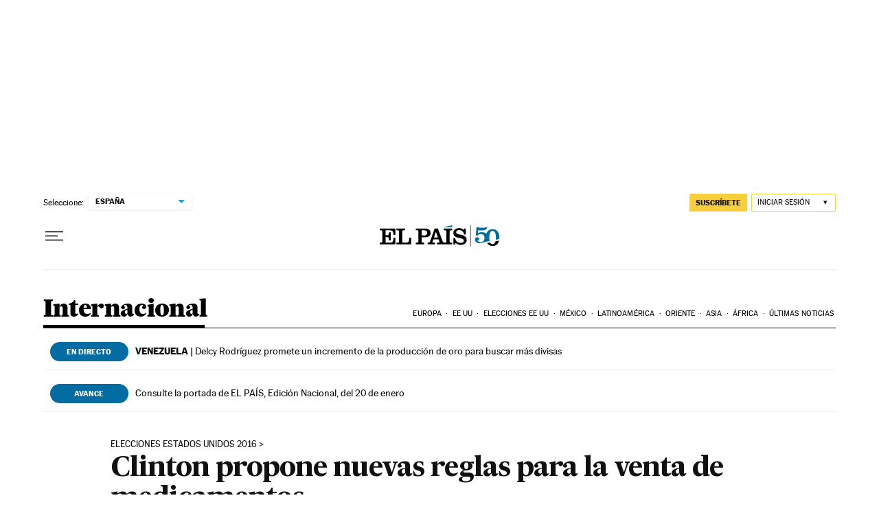

--- FILE ---
content_type: text/css
request_url: https://static.elpais.com/dist/resources/css/5a1d96e6a200dc687626522b475e985b/ENP/el-pais/article-basic.css
body_size: 19331
content:
:root{--article-body-tablet-offset: rem(32px);--grid-6-1-column-content: calc(1 * ((100% - var(--grid-column-gap) * 5) / 6 + var(--grid-column-gap)) - var(--grid-column-gap));--grid-6-1-column-content-gap: calc(1 * ((100% - var(--grid-column-gap) * 5) / 6 + var(--grid-column-gap)));--grid-8-1-column-content: calc(1 * ((100% - var(--grid-column-gap) * 7) / 8 + var(--grid-column-gap)) - var(--grid-column-gap));--grid-8-1-column-content-gap: calc(1 * ((100% - var(--grid-column-gap) * 7) / 8 + var(--grid-column-gap)));--grid-8-2-column-content: calc(2 * ((100% - var(--grid-column-gap) * 7) / 8 + var(--grid-column-gap)) - var(--grid-column-gap));--grid-8-3-column-content: calc(3 * ((100% - var(--grid-column-gap) * 7) / 8 + var(--grid-column-gap)) - var(--grid-column-gap));--grid-8-4-column-content: calc(4 * ((100% - var(--grid-column-gap) * 7) / 8 + var(--grid-column-gap)) - var(--grid-column-gap));--grid-10-1-column-content: calc(1 * ((100% - var(--grid-column-gap) * 9) / 10 + var(--grid-column-gap)) - var(--grid-column-gap));--grid-10-2-column-content: calc(2 * ((100% - var(--grid-column-gap) * 9) / 10 + var(--grid-column-gap)) - var(--grid-column-gap));--grid-10-3-column-content: calc(3 * ((100% - var(--grid-column-gap) * 9) / 10 + var(--grid-column-gap)) - var(--grid-column-gap));--grid-10-4-column-content: calc(4 * ((100% - var(--grid-column-gap) * 9) / 10 + var(--grid-column-gap)) - var(--grid-column-gap));--grid-10-1-column-content-gap: calc(1 * ((100% - var(--grid-column-gap) * 9) / 10 + var(--grid-column-gap)));--grid-12-1-column-content-gap: calc(1 * ((100% - var(--grid-column-gap) * 11) / 12 + var(--grid-column-gap)))}@font-face{font-family:MarcinAntB;font-style:normal;font-weight:500;font-display:swap;src:url(https://static.elpais.com/dist/resources/fonts/marcin-ant-b/marcinantb-medium-webfont.woff2) format("woff2"),url(https://static.elpais.com/dist/resources/fonts/marcin-ant-b/marcinantb-medium-webfont.woff) format("woff")}@font-face{font-family:MarcinAntB;font-style:normal;font-weight:900;font-display:swap;src:url(https://static.elpais.com/dist/resources/fonts/marcin-ant-b/marcinantb-heavy-webfont.woff2) format("woff2"),url(https://static.elpais.com/dist/resources/fonts/marcin-ant-b/marcinantb-heavy-webfont.woff) format("woff")}@font-face{font-family:MajritTxRoman;font-style:italic;font-weight:400;font-display:swap;src:url(https://static.elpais.com/dist/resources/fonts/majrit/majrit-text/Majrit-Text-Italic.woff2) format("woff2"),url(https://static.elpais.com/dist/resources/fonts/majrit/majrit-text/Majrit-Text-Italic.woff) format("woff")}@font-face{font-family:MajritTx;font-style:normal;font-weight:500;font-display:swap;src:url(https://static.elpais.com/dist/resources/fonts/majrit/majrit-text/Majrit-Text-Medium.woff2) format("woff2"),url(https://static.elpais.com/dist/resources/fonts/majrit/majrit-text/Majrit-Text-Medium.woff) format("woff")}@font-face{font-family:MajritTx;font-style:italic;font-weight:500;font-display:swap;src:url(https://static.elpais.com/dist/resources/fonts/majrit/majrit-text/Majrit-Text-Medium-Italic.woff2) format("woff2"),url(https://static.elpais.com/dist/resources/fonts/majrit/majrit-text/Majrit-Text-Medium-Italic.woff) format("woff")}@font-face{font-family:MajritTx;font-style:italic;font-weight:600;font-display:swap;src:url(https://static.elpais.com/dist/resources/fonts/majrit/majrit-text/Majrit-Text-Semibold-Italic.woff2) format("woff2"),url(https://static.elpais.com/dist/resources/fonts/majrit/majrit-text/Majrit-Text-Semibold-Italic.woff) format("woff")}@font-face{font-family:MajritTx;font-style:normal;font-weight:800;font-display:swap;src:url(https://static.elpais.com/dist/resources/fonts/majrit/majrit-text/Majrit-Text-Extrabold.woff2) format("woff2"),url(https://static.elpais.com/dist/resources/fonts/majrit/majrit-text/Majrit-Text-Extrabold.woff) format("woff")}@font-face{font-family:MajritTx;font-style:italic;font-weight:800;font-display:swap;src:url(https://static.elpais.com/dist/resources/fonts/majrit/majrit-text/Majrit-Text-Extrabold-Italic.woff2) format("woff2"),url(https://static.elpais.com/dist/resources/fonts/majrit/majrit-text/Majrit-Text-Extrabold-Italic.woff) format("woff")}@font-face{font-family:MajritTx;font-style:italic;font-weight:900;font-display:swap;src:url(https://static.elpais.com/dist/resources/fonts/majrit/majrit-text/Majrit-Text-Black-Italic.woff2) format("woff2"),url(https://static.elpais.com/dist/resources/fonts/majrit/majrit-text/Majrit-Text-Black-Italic.woff) format("woff")}@font-face{font-family:MajritBn;font-style:normal;font-weight:300;font-display:swap;src:url(https://static.elpais.com/dist/resources/fonts/majrit/majrit-banner/Majrit-Banner-Light.woff2) format("woff2"),url(https://static.elpais.com/dist/resources/fonts/majrit/majrit-banner/Majrit-Banner-Light.woff) format("woff")}@font-face{font-family:MajritBn;font-style:italic;font-weight:300;font-display:swap;src:url(https://static.elpais.com/dist/resources/fonts/majrit/majrit-banner/Majrit-Banner-Light-Italic.woff2) format("woff2"),url(https://static.elpais.com/dist/resources/fonts/majrit/majrit-banner/Majrit-Banner-Light-Italic.woff) format("woff")}.w_t{font-family:MajritTx,serif;font-size:.75rem;line-height:1.25;font-weight:900;letter-spacing:-.015rem;text-transform:uppercase;border-bottom:.0625rem solid #4a4a4a;padding-bottom:.5rem;color:#000;position:relative;margin:0}.w_t:after{content:"";height:.125rem;width:8.25rem;position:absolute;bottom:0;left:0;background:#000}.w_if{width:100%}.w.w-widget_tv_series,.w.w-widget_tv_programming{margin:2.5rem 0}.a_c>h1,.a_c>h2,.a_c>h3,.a_c>h4,.a_c>h5,.a_c>h6{font-family:MajritTx,serif;font-weight:900;margin:3.125rem 0 .8125rem;padding:0 0 .625rem;position:relative}.a_c>h1 a:after,.a_c>h2 a:after,.a_c>h3 a:after,.a_c>h4 a:after,.a_c>h5 a:after,.a_c>h6 a:after{content:">";display:inline-block;position:relative;bottom:-.125rem;margin-left:.3125rem}.a_c>h1:after,.a_c>h2:after,.a_c>h3:after,.a_c>h4:after,.a_c>h5:after,.a_c>h6:after{content:"";position:absolute;bottom:0;left:0;width:4.375rem;height:.0625rem;background-color:#000}.a_c>h1{font-size:1.625rem;line-height:1.08}.a_c>h2{font-size:1.5rem;line-height:1.08}.a_c>h3{font-size:1.375rem;line-height:1.09}.a_c>h4{font-size:1.3125rem;line-height:1.1}.a_c>h5{font-size:1.25rem;line-height:1.1}.a_c>h6{font-size:1.1875rem;line-height:1.11}.a_c>ul,.a_c>ol{font-family:MajritTxRoman,serif;padding-left:1.3125rem;font-size:1.1875rem;line-height:1.32;margin-bottom:2.5rem;margin:0 0 2rem}.a_c>ul li:not(:last-child),.a_c>ol li:not(:last-child){margin-bottom:1.25rem}.a_c ol{counter-reset:item;list-style:none}.a_c ol li{counter-increment:item}.a_c ol li::marker{content:counter(item) ". ";font-weight:700;margin-right:.625rem;font-family:MajritTx,serif}.a_c ul a,.a_c ol a{color:#016ca2;text-decoration:underline}.a_c ul a:hover,.a_c ol a:hover{text-decoration:none}.a_c hr{background:#4a4a4a;height:.125rem;border:none;clear:both;margin:2rem auto}.a_fts{margin:3.125rem 0;clear:both}.a_ft{padding:1.25rem 0;border-top:.0625rem solid #4a4a4a;position:relative}.a_ft:last-child{border-bottom:.0625rem solid #4a4a4a}.a_ft_m{margin-bottom:1.4375rem}.a_ft_t{margin:.5625rem 0;font-family:MajritTx,serif;font-size:1.4375rem;font-weight:700;line-height:1.09;color:#000}.a_ft_t a:after{content:">";display:inline-block;position:relative;bottom:-.0625rem;margin-left:.3125rem}.a_ft_t a:before{content:"";position:absolute;height:calc(100% - 2.5rem);width:100%;top:1.25rem;left:0;z-index:5}.a_ft_txt{font-family:MajritTxRoman,serif;letter-spacing:-.005rem;font-size:1.1875rem}.a_ft_txt p,.a_ft_txt ul,.a_ft_txt ol{margin:.625rem 0 0}.a_de{border-left:1px solid #4a4a4a;border-right:1px solid #4a4a4a;font-size:.875rem;padding:.9375rem;font-family:inherit;clear:both}.a_de_t{font-size:1.25rem;margin:0;font-family:MajritTx,serif;position:relative;padding-bottom:.8125rem;font-weight:900}.a_de_t:after{content:"";height:.125rem;width:9.25rem;position:absolute;bottom:0;left:0;background:#000}.a_de_t a:after{content:">";display:inline-block;position:relative;bottom:-.0625rem}.a_de_m{margin-bottom:.375rem}.a_de_m_p{text-align:right;font-size:.75rem;line-height:1.33;margin-top:.375rem;letter-spacing:normal}.a_de_m_m{display:block;font-weight:700;line-height:1rem}.a_de_txt{font-size:1.125rem;line-height:1.39}.a_de_txt p,.a_de_txt ol,.a_de_txt ul{margin:.75rem 0 0}.a_de_a{font-family:MajritTx,serif;font-size:.875rem;text-transform:uppercase;font-weight:900;line-height:1.29;margin:1.9375rem 0 .9375rem}.a_mi{float:left;margin:0 .875rem 2rem 0;width:7.375rem}.a_mi>div:not(:last-child){padding-bottom:1.125rem;border-bottom:.0625rem solid #efefef;margin-bottom:.75rem}.a_mi_t{border-top:.0625rem solid #000;font-family:MarcinAntB,sans-serif;font-weight:900;font-size:.6875rem;text-transform:uppercase;line-height:1.73;color:#111;margin:0}.a_mi_e{font-family:MajritTx,serif;font-weight:700;font-size:.875rem;line-height:1.14;padding:.8125rem 0 0}.a_com{margin:0 0 2rem;border-bottom:1px solid #4a4a4a;justify-content:space-between}.a_com .w_t{border:none;background:transparent;padding:0 0 .5rem;cursor:pointer}.a_com ._btn{align-items:center}.a_com_c{font-family:MarcinAntB,sans-serif;font-size:.8125rem;font-weight:400}.a_com_c:not(:empty):before{content:"-";display:inline-block;padding:0 .3125rem}.a_com svg{width:.875rem;height:.875rem;stroke:#fff;fill:#000;margin-left:.3125rem}.a_com_l{font-family:MarcinAntB,sans-serif;font-size:.875rem;line-height:1.14;color:#016ca2}.a_com_l svg{width:.25rem;height:.5rem}.a_fe{padding:1.5625rem 1.5625rem 2.125rem;margin:3.125rem 0;background:#f7f2e8;font-family:MajritTx,serif;font-size:.875rem;line-height:1.29;font-weight:500;color:#000}.a_fe_t{font-size:.75rem;font-weight:900;letter-spacing:-.015rem;text-transform:uppercase;color:#000;margin-bottom:.4375rem}.a_tc{font-family:MarcinAntB,sans-serif;font-size:.8125rem;line-height:1.23;width:100%;margin:3.125rem 0;border-collapse:collapse}.a_tc caption{text-align:left;font-family:MajritTx,serif;font-size:1.25rem;line-height:1.1;font-weight:900;letter-spacing:-.03125rem;text-transform:uppercase;color:#000;border-bottom:1px solid #4a4a4a;padding-bottom:.5625rem;position:relative;margin:0 0 .9375rem}.a_tc caption:after{content:"";height:.125rem;width:8.25rem;position:absolute;bottom:0;left:0;background:#000}.a_tc th,.a_tc td{border-bottom:1px solid #4a4a4a;text-align:left;padding:.3125rem .625rem}.a_tc th{color:#000;font-weight:900}.a_tc thead th{text-transform:uppercase;font-family:MarcinAntB,sans-serif;font-weight:900}.a_tc tbody td,.a_tc tbody th{font-family:MarcinAntB,sans-serif}.a_tc tfoot td{padding:.625rem .8125rem .875rem;color:#000}.a_lb{padding-top:1.25rem;padding-bottom:1.25rem;border-top:.0625rem solid #4a4a4a;border-bottom:.0625rem solid #4a4a4a;margin:3.125rem 0;clear:both}.a_lb_blb .btn{background:#016ca2;font-family:MarcinAntB,sans-serif;font-size:.625rem;letter-spacing:.005625rem;color:#fff;line-height:10px}.a_lb_blb .btn svg{margin-right:.625rem;height:.5625rem;width:auto}.a_lb .post{border-bottom:.0625rem solid #efefef;margin-bottom:.6875rem;padding:1.875rem 0 .8125rem}.a_lb .post .da,.a_lb .post .na{font-size:.75rem;font-family:MarcinAntB,sans-serif;letter-spacing:-.014375rem;color:#016ca2;display:inline-block}.a_lb .post .da abbr,.a_lb .post .na abbr{text-decoration:none}.a_lb .post .na{color:#111;margin:0 .625rem 0 0;position:relative}.a_lb .post .na:after{content:"|";position:absolute;top:-.0625rem;right:-.4375rem}.a_lb_byt figure{justify-content:center;margin-right:0}.a_lb_byt ._re{width:2.0625rem;height:2.0625rem;display:block}.a_lb_p{flex-direction:column;justify-content:space-between;margin:0 0 0 .9375rem;flex-basis:100%}.a_lb_p.na{margin-left:0;width:100%}.a_lb_p img{margin-bottom:1.25rem}.a_lb_p h2{font-family:MajritTx,serif;font-size:1.375rem;line-height:1.18;margin:0 0 2rem}.a_lb_p h3{font-family:MajritTx,serif;font-size:1.25rem;line-height:1.5rem;margin:0 0 2rem}.a_lb_p p{margin:0 0 2rem}.a_lb_p p:last-child{margin-bottom:0}.a_lb_p_s{line-height:normal;letter-spacing:normal;text-align:left;margin-top:1.5625rem;align-items:center;justify-content:space-between}.a_lb_p_s span{margin:0 .3125rem}.a_lb_p_s .w_rs{border-top:0;padding-top:0;margin-top:.625rem;display:inline;float:left;width:100%}.a_lb_p_s .w_rs_i:last-child ._btn{margin-right:0}.a_lb_p .p_emb{margin:1.5625rem 0 2rem}.a_lb_p .p_emb.vc{position:relative;padding-bottom:54.25%;padding-top:1.5625rem;height:0}.a_lb_p .p_emb.vc iframe{position:absolute;top:0;left:0;width:100%;height:100%}.a_lb_p .p_emb .twitter-tweet{max-width:100%}.a_lb_pa{justify-content:center;align-items:center;margin:3rem 0}.a_lb_pa button{font-size:.75rem;font-family:MarcinAntB,sans-serif;font-weight:400;letter-spacing:.006875rem;color:#4a4a4a;height:1.6875rem;min-width:0;width:.6875rem}.a_lb_pa .active{color:#000;font-weight:900}.a_lb .a_lb_pgs{margin:0 1.25rem}.a_lb .a_lb_pgs button{margin:0 .84375rem}.a_lb .a_lb_pgs button:first-child{margin-left:0}.a_lb .a_lb_pgs button:last-child{margin-right:0}.a_lb_prv .str{width:.75rem;background-image:url(https://static.elpais.com/dist/resources/images/v2/ico-double-angle-left.svg);background-position:center left;background-position:center;background-repeat:no-repeat}.a_lb_prv .str:disabled{background-image:url(https://static.elpais.com/dist/resources/images/v2/ico-double-angle-left-disabled.svg)}.a_lb_prv .prv{width:.75rem;background-image:url(https://static.elpais.com/dist/resources/images/v2/ico-single-angle-left.svg);background-position:center left;background-position:center;background-repeat:no-repeat}.a_lb_prv .prv:disabled{background-image:url(https://static.elpais.com/dist/resources/images/v2/ico-single-angle-left-disabled.svg)}.a_lb_nxt .nxt{width:.75rem;background-image:url(https://static.elpais.com/dist/resources/images/v2/ico-single-angle-right.svg);background-position:center left;background-position:center;background-repeat:no-repeat}.a_lb_nxt .nxt:disabled{background-image:url(https://static.elpais.com/dist/resources/images/v2/ico-single-angle-right-disabled.svg)}.a_lb_nxt .lst{width:.75rem;background-image:url(https://static.elpais.com/dist/resources/images/v2/ico-double-angle-right.svg);background-position:center left;background-position:center;background-repeat:no-repeat}.a_lb_nxt .lst:disabled{background-image:url(https://static.elpais.com/dist/resources/images/v2/ico-double-angle-right-disabled.svg)}.a_lb p>a,.a_lb div>a{color:#016ca2;text-decoration:underline}.a_lb h1 a,.a_lb h2 a,.a_lb h3 a{color:#000}.a_lb h1 a:after,.a_lb h2 a:after,.a_lb h3 a:after{content:">";display:inline-block;padding-left:.125rem}.a_lb_war{justify-content:center;align-items:center;font-size:.8125rem;font-family:MarcinAntB,sans-serif;line-height:1.23}.a_lb_war .a_lb_war_ico{margin-right:.625rem;width:1.5rem;height:.8125rem;background-image:url(https://static.elpais.com/dist/resources/images/v2/inverted-order.svg);background-position:center;background-repeat:no-repeat}#les{position:relative}.top-ini{display:none;top:75px;left:0;margin:0 auto;z-index:1;width:126px;height:33px;border-radius:17px;box-shadow:0 1px 3px #0003;background:#00b1ff url(https://static.elpais.com/dist/resources/images/les/double-up.svg) no-repeat 20px center;background-size:12px;color:#fff;text-transform:uppercase;font-size:12px;font-family:MarcinAntB,sans-serif;font-weight:600;border:0;cursor:pointer;padding-left:23px}.top-ini.on{position:sticky;display:block}.all-les-amp{display:block;margin:0 auto;width:252px;height:31px;border-radius:2px;background:#00b1ff;color:#fff;text-transform:uppercase;font-size:10px;font-family:MarcinAntB,sans-serif;font-weight:600;border:0;cursor:pointer}.stream-tl{border-top:1px solid #4a4a4a;font-family:MajritTx,serif;font-weight:900;position:relative;padding:1.875rem 0 .9375rem;font-size:1.5rem;line-height:1.08;letter-spacing:-.0075rem;color:#111}.stream-tl:after{content:"";position:absolute;width:70px;height:1px;background:#111;left:0;bottom:0}.stream-panel{color:#000;display:flex;justify-content:center;padding:0}.stream-panel-content{width:15.75rem;box-sizing:border-box;padding:.5rem 0 .5625rem;border-radius:.125rem;background:#016ca2;font-family:MarcinAntB;font-size:.625rem;line-height:1.2;font-weight:700;text-transform:uppercase;letter-spacing:.09px;text-align:center;color:#fff;margin-bottom:2rem}.les_explain_message{border-top:1px solid #4a4a4a;padding-top:.9375rem;margin-bottom:1.5625rem}.les_explain_message p{background:url(https://static.elpais.com/dist/resources/images/les/icono-invertido.svg) no-repeat;background-position:12px 15px;padding:.9375rem .9375rem .9375rem 2.5rem;font-family:MarcinAntB,sans-serif;font-size:.8125rem;line-height:1.23;margin:0;font-weight:700;background-color:#ecf7ff}.ev-unit{border:.0625rem solid #efefef;margin-bottom:1.5rem;display:flex;flex-wrap:wrap;align-content:flex-start}.ev-unit abbr{text-decoration:none}.ev-pinned{position:relative}.ev-pinned:before{content:"";display:block;width:25px;height:24px;background-image:url(https://static.elpais.com/dist/resources/images/les/layout/pin_negro.svg);position:absolute;top:.5rem;right:.5rem}.ev-highlight{position:relative}.ev-highlight:before{position:absolute;left:0;width:4px;height:100%;content:"";background:#00b1ff}.ev-opinion .ev-title{font-style:italic}.ev-me-ct{flex:0 0 100%;box-sizing:border-box}.ev-me-ct figure{position:relative}.ev-me-ct figure img{width:100%;height:auto;display:block}.ev-me-ct figure .ev-i{position:absolute;width:15%;bottom:.625rem;left:.625rem}.ev-me-ct figure .ev-i:before{display:block;content:"";padding-top:100%}.ev-me-ct figure .ev-i-play{background-image:url(https://static.elpais.com/dist/resources/images/les/layout/play.svg);background-size:contain}.ev-me-ct figure .ev-i-astv{display:none}.ev-unit-news .ev-csl .ev-me-ct{padding:0}.ev-side{flex:0 0 4rem;padding:1.5rem .5rem;border-right:.0625rem solid #f2f2f2;box-sizing:border-box}.ev-side+.ev-main{padding-left:.875rem;flex:1 1 calc(100% - 4rem)}.ev-timer{font-size:.75rem;font-weight:700;line-height:1.25;font-family:MarcinAntB,sans-serif;text-align:center}.ev-main{padding:1.5rem;flex:1 1 auto;overflow:hidden;box-sizing:border-box}.ev-text{font-size:.875rem;line-height:1.21}.ev-text+.ev-csl{margin-top:1.5rem}.ev-text .ev-kicker{font-family:MarcinAntB,sans-serif;font-size:.8125rem;line-height:1.3;text-transform:uppercase;margin-bottom:.5rem}.ev-text .ev-kicker a{color:inherit;text-decoration:none}.ev-text .ev-kicker a:after{content:" >"}.ev-text .ev-authorship{color:#666;font-size:.75rem;margin-bottom:.5rem;text-transform:uppercase}.ev-text .ev-authorship .ev-author{position:relative}.ev-text .ev-authorship .ev-author:after{content:"|";color:#d3d3d3;right:0;top:-.0625rem;position:relative;margin:0 .375rem}.ev-text .ev-authorship .ev-author:last-child:after{display:none}.ev-text .ev-title{font-size:1.1875rem;font-weight:700;line-height:1.32;margin:0 0 1rem;font-family:MajritTx,serif}.ev-text .ev-title a{text-decoration:none;color:inherit}.ev-text p{margin:0 0 .625rem;font-size:1.1875rem;line-height:1.32}.ev-text p:last-child{margin-bottom:0}.ev-text h3{margin-bottom:.75rem;font-family:MajritTx,serif;font-size:.875rem;line-height:1.21;letter-spacing:0}.ev-text h4{margin-bottom:.875rem;font-family:MajritTx,serif;font-size:.75rem;line-height:1.42;letter-spacing:0}.fc p{padding:0 .5rem 1.5rem .4375rem;font-size:.75rem;line-height:1.33;text-align:right;color:#111}.ev-meta{font-family:MarcinAntB,sans-serif;font-size:.75rem;line-height:1.33;letter-spacing:.11px;padding-top:1.25rem;display:flex;color:#323232}.ev-location+.ev-date:before{content:"-";display:inline-block;padding:0 .125rem}.if-wr-yt{margin-top:1.5rem;position:relative;padding-top:56.25%}.if-wr-yt iframe{position:absolute;top:0;left:0;width:100%;height:100%}[class*=if-wr-],.if-wr{margin-top:1.5rem}[class*=if-wr-]:first-child,.if-wr:first-child{margin-top:0}.if-wr-tiktok .tiktok-embed{margin:0}[data-les-card=instagram] .ev-text{padding-top:1.5rem}.ev-wr-video{margin-top:1.5rem}.ev-wr-video .caption{padding:0 .5rem 1.5rem .4375rem;font-size:.75rem;line-height:1.33;text-align:right;color:#111;margin:.75rem 0}.ev-wr-audio{margin-top:1.5rem}.ev-wr-audio .mm_AudioPlayer_mediano .mm_progreso{left:85px!important}.ev-qo-text{padding-top:2.9375rem;background-image:url(https://static.elpais.com/dist/resources/images/article/cita_v2.svg);background-size:auto 2.125rem;background-position:0 0;background-repeat:no-repeat;font-size:1rem;line-height:1.19;margin:0}.ev-qo-cap{font-family:MajritTx,serif;font-weight:600;font-size:.875rem;line-height:1.14;letter-spacing:-.44px;margin-top:2.4375rem}.ev-qo-cap:before{content:"";display:block;width:4.4375rem;border-top:.0625rem solid #000;padding-top:.5rem}.ev-qo-aut{font-style:normal}.ev-au{flex:0 0 100%;border-bottom:.0625rem solid #efefef;box-sizing:border-box;padding:8px;font-family:MajritTx,serif;font-size:.875rem;font-weight:900;line-height:1.29;letter-spacing:-.28px;text-transform:uppercase}.ev-au-photo{width:3rem;height:3rem;overflow:hidden;border-radius:1.5rem;margin-right:1rem}.ev-au-img{width:100%;height:auto}.ev-au-img[src="https://as01.epimg.net/img/silueta-generica.png"]{opacity:0}.ev-au-single{display:flex}.ev-au-text{padding-top:.25rem}.ev-au-name+.ev-au-name:before{content:" | ";display:inline;margin:0 .1875rem;color:#666}.ev-au-position,.ev-au-location{display:block;font-family:MarcinAntB,sans-serif;font-size:.6875rem;letter-spacing:.00625rem;font-weight:400;text-transform:none;margin-top:.3125rem}.ev-au-location{margin-top:0}.ev-csl{position:relative;overflow-x:auto;overflow-y:hidden}.ev-csl-wr{display:flex;padding:0 1.25rem .9375rem 0}.ev-csl-i{flex:1 1 100%;max-width:100%;min-width:17.5rem}.ev-csl .ev-csl-i{padding-right:.375rem}.ev-csl .ev-unit{height:100%;margin-bottom:0}.ev-csl .ev-main{padding:1.5rem}.ev-csl{-webkit-overflow-scrolling:touch}.ev-csl::-webkit-scrollbar{border-radius:.125rem;width:.5rem;height:.5rem;background-color:#e4e8e9}.ev-csl::-webkit-scrollbar-thumb{border-radius:.125rem;background-color:#c7c7c7}@-moz-document url-prefix(){.ev-csl{max-width:37.8125rem}}.ev-foo{display:none}.btn-share{display:inline-flex;width:1.625rem;height:1.625rem;background-color:#efefef;border-radius:.8125rem;margin-left:.25rem;justify-content:center;align-items:center}.btn-share i{height:.9375rem;width:.9375rem;display:block;background-position:center;background-repeat:no-repeat;overflow:hidden;text-indent:200%;white-space:nowrap}.ev-fw-wr{margin-top:1rem}.team-banner{padding:.625rem 1.25rem;font-size:1.25rem;line-height:1.1;background:#ebebeb}.stat-single{display:flex;padding:0;width:100%;list-style:none;margin:0;font-size:.75rem;line-height:1.17}.stat-single-item{font-family:MarcinAntB,sans-serif;flex:1 1 auto;text-align:center;border-right:.0625rem solid #efefef}.stat-single-item .value{font-size:.875rem;font-weight:700;margin-right:.25rem}.stat-single-item:last-child{border-right:0}.ev-unit-multimedia-audio .ev-title{margin-bottom:1.5rem}.ev-side .ev-i-ct{margin-bottom:.25rem}.ev-side .ev-i{width:2rem;height:2rem;background-repeat:no-repeat;background-size:contain;display:block;margin:0 auto}.ev-main .scr{background:#f9f9f9;border:1px solid #F0F0F0}.a_gl{position:relative;margin:3.125rem -1.25rem;padding-bottom:1.25rem}.a_gl .a_m{visibility:visible;opacity:1;transition:opacity .6s linear;position:absolute}.a_gl .a_m._dn{visibility:hidden;opacity:0;transition:visibility 0s .6s,opacity .6s linear;display:block}.a_gl .a_m_w{background:#000}.a_gl .a_m_p{padding-bottom:0;padding-right:.625rem;min-height:3.125rem;overflow:hidden}.a_gl .a_m_p .a_m_m{font-size:.625rem}.a_gl .a_gl_nav{position:absolute;width:100%;top:0;cursor:default}.a_gl .a_gl_nav .btn-lg{width:13%;height:100%;position:absolute;min-width:13%}.a_gl .a_gl_nav .btn-lg svg{width:2.5rem}.a_gl .a_gl_nav .btn-lg svg.icon_photogallery_previous_simple,.a_gl .a_gl_nav .btn-lg svg.icon_photogallery_next_simple{display:none}.a_gl .a_gl_nav button:disabled{opacity:0;cursor:default}.a_gl .a_gl_nav #gallery-summary-play-btn{display:none}.a_gl .a_gl_nav .gallery-summary-prev-btn{left:0}.a_gl .a_gl_nav .gallery-summary-next-btn{right:0}.a_gl_pl{opacity:0;position:absolute;top:2rem;right:2rem;width:5.5rem;height:5.5rem;display:none;transition:all .2s ease-out;cursor:pointer}.a_gl:hover .a_gl_pl{opacity:1}.a_gl_n{position:absolute;margin-top:.9375rem;justify-content:center;align-items:center;width:100%;bottom:0}.a_gl_n span{display:inline-block;margin-right:.5625rem;margin-bottom:0;display:block;border-radius:50%;background-color:#4a4a4a;width:.1875rem;height:.1875rem;border:0;padding:.0625rem;cursor:pointer}.a_gl_n span.active{background-color:#016ca2;width:.4375rem;height:.4375rem}.a_gl figure.a_m.first{position:static;visibility:visible;opacity:1}@keyframes fadein{0%{opacity:0}to{opacity:1}}.amp-carousel-button{border-radius:50%;border:.0625rem solid #ffffff}.a_q{margin:3.125rem 0 2.4375rem;font-family:MajritTxRoman,serif;font-size:1.5rem;color:#000;line-height:1.29;letter-spacing:-.03625rem;padding-top:3.875rem;background-image:url("data:image/svg+xml,%3Csvg width=%2767px%27 height=%2750px%27 viewBox=%270 0 67 50%27 version=%271.1%27 xmlns=%27http://www.w3.org/2000/svg%27 xmlns:xlink=%27http://www.w3.org/1999/xlink%27%3E%3Ctitle%3E%E2%80%9D%3C/title%3E%3Cg id=%27Noticia%27 stroke=%27none%27 stroke-width=%271%27 fill=%27none%27 fill-rule=%27evenodd%27 opacity=%270.9%27%3E%3Cg id=%27Noticia-desktop-foto-grande%27 transform=%27translate%28-377.000000, -10924.000000%29%27 fill=%27%23000000%27 fill-rule=%27nonzero%27%3E%3Cpath d=%27M383.285714,10974 C400.440476,10969.3608 410,10957.8918 410,10943.201 C410,10932.2474 403.452381,10924 392.583333,10924 C383.547619,10924 377,10931.3454 377,10939.9794 C377,10947.8402 382.761905,10953.3814 390.357143,10953.3814 C393.5,10953.3814 396.380952,10952.3505 398.869048,10950.4175 L399.654762,10950.8041 C399.130952,10960.4691 392.059524,10966.3969 381.452381,10970.2629 L383.285714,10974 Z M417.285714,10974 C434.440476,10969.3608 444,10957.8918 444,10943.201 C444,10932.2474 437.452381,10924 426.583333,10924 C417.547619,10924 411,10931.3454 411,10939.9794 C411,10947.8402 416.761905,10953.3814 424.357143,10953.3814 C427.5,10953.3814 430.380952,10952.3505 432.869048,10950.4175 L433.654762,10950.8041 C433.130952,10960.4691 426.059524,10966.3969 415.452381,10970.2629 L417.285714,10974 Z%27 id=%27%E2%80%9D%27 transform=%27translate%28410.500000, 10949.000000%29 scale%28-1, 1%29 translate%28-410.500000, -10949.000000%29 %27%3E%3C/path%3E%3C/g%3E%3C/g%3E%3C/svg%3E");background-position:top left;background-repeat:no-repeat;background-size:auto 3.125rem;min-height:2.5rem}.a_q cite{font-family:MajritTx,serif;font-size:1rem;font-weight:600;line-height:1;letter-spacing:-.03125rem;font-style:normal}.a_q cite:before{content:"";display:block;width:calc(25% - 1rem);height:0;margin:1.8125rem 0 .5rem;border-top:solid 1px #4a4a4a}.a_btn{clear:both;margin:3.75rem 0;text-align:center}.a_btn_l{background-color:#41d6ff;min-width:17.5rem;white-space:inherit}.a_tp{font-family:MarcinAntB,sans-serif;font-size:.75rem;line-height:1.67;padding-top:.625rem;border-top:1px solid #4a4a4a;justify-content:space-between;margin:0 0 2rem}.a_tp_i{padding:.1875rem 0}.a_tp_txt{display:flex;flex-wrap:wrap;justify-content:space-between}.a_tp_txt img{width:7.3125rem;height:1.25rem}.a_tp_mi{align-items:center;padding-bottom:.8125rem;margin-top:-.625rem;flex:0 0 100%}.a_tp_mi svg{width:.4375rem;height:auto;margin-left:.125rem;stroke:#000}.a_tp_si{box-sizing:border-box;border-top:solid .0625rem #979797;line-height:1rem;padding-top:.6875rem}.a_tp_si_l{color:#016ca2;font-weight:700;text-decoration:underline}.a_poem{clear:both;text-align:center;font-size:1.25rem;font-family:MajritTx,serif;margin:3.125rem 0;display:block;line-height:1.5;padding:4.375rem 1.1875rem 2.1875rem;background-image:url(https://static.elpais.com/dist/resources/images/article/cita_v2.svg);background-position:center top;background-repeat:no-repeat;background-size:3.5625rem 2.6875rem;font-weight:lighter;font-style:italic}.a_np{font-size:.875rem;line-height:1.29;margin:3.125rem 0;border-top:2px solid #4a4a4a;clear:both}.a_np p{margin:1rem 0 0}.w-fid{margin:0 0 2rem}.w-fid .w_t{padding-bottom:0}.w-fid .w_b{display:flex;flex-direction:column}.w-fid_t{font-family:MarcinAntB,sans-serif;font-size:.875rem;line-height:1.29;color:#000;font-weight:400;margin-top:.625rem;padding-bottom:.5rem;padding-right:.75rem}.w-fid_t a{background:url(https://static.elpais.com/dist/resources/images/v2/ico-newsletter.svg) no-repeat center left;background-size:1.375rem auto;padding-left:1.75rem}.w-fid_s{border-top:1px solid #dedede;border-bottom:1px solid #dedede;flex-shrink:0}.w-fid .w_rs{margin-top:.3125rem;border-top:0;padding-top:0;padding-bottom:.25rem}.w-fid .w_rs ._btn{background-color:transparent;padding:0}.w-fid .w-fid_s:has(.w_rs:empty){display:none}.w-sea{margin:0 0 2rem}.w-sea .w_b{padding-top:1.3125rem}.w-sea .btn-6 svg{margin-left:2.25rem;width:.625rem;height:auto}.w-sea ._g{grid-template-columns:4.25rem 1fr;grid-column-gap:.875rem}.w-sea_f{grid-column:1/2}.w-sea_f img{border-radius:50%}.w-sea_txt{grid-column:2/5}.w-sea_txt ._df{margin-bottom:.5rem;align-items:end}.w-sea_txt_na{font-family:MajritTx,serif;font-weight:900;font-size:1.125rem;line-height:1.11}.w-sea_txt_i{width:auto;height:1.125rem;margin:.1875rem 0 0 .625rem;padding-left:.625rem;border-left:1px solid #d3d3d3}.w-sea_txt_da{font-family:MarcinAntB,sans-serif;font-size:.875rem;line-height:1.14;color:#000;margin:0}.w-rel{margin:0 0 .75rem}.w-rel .a_m_i{width:21%;height:auto;bottom:.6875rem;left:.6875rem}.w-rel_n{display:grid;border-bottom:.0625rem solid #e2e2e2;padding:1.25rem 0;grid-template-columns:6.25rem 1fr;grid-column-gap:.875rem;position:relative}.w-rel_n:last-child{border-bottom:unset}.w-rel .nt.l{grid-column:1/3}.w-rel .nt.l .nt_t{margin-top:0}.w-rel .nt_t{font-family:MajritTx,serif;font-weight:700;font-size:1rem;line-height:1.13;margin:.3125rem 0 .625rem}.w-rel .nt_t a:before{content:"";position:absolute;z-index:5;top:1.25rem;left:0;height:calc(100% - 2.5rem);width:100%}.w-rel .nt_a{font-family:MarcinAntB,sans-serif;color:#0009;text-transform:uppercase;font-size:.6875rem;line-height:1.36;position:relative;z-index:10}.a_ei{border-top:1px solid #4a4a4a;margin:3.125rem 0 3.75rem;clear:both}.a_ei_h{font-family:MarcinAntB,sans-serif;font-size:.625rem;font-weight:900;text-transform:uppercase;color:#016ca2;margin:0}.a_ei_t{grid-column:span 4;font-family:MajritTx,serif;font-size:1.125rem;font-weight:700;line-height:1.22}.a_ei_m{grid-column:1/2}.a_ei_arr{background-image:url(https://static.elpais.com/dist/resources/images/v2/flecha-link.svg);background-size:1.875rem .5625rem;background-position:bottom right;background-repeat:no-repeat;width:1.875rem;height:.5625rem;display:inline-block;margin-left:1rem}.a_ei_r:nth-of-type(n+2){margin-top:1.25rem;border-top:.0625rem solid #ebebeb;padding-top:.9375rem}.a_ei_r-i .a_ei_t{grid-column:span 3}.a_mf{top:0;left:0;position:fixed;height:100%;width:100%;background-color:#111;z-index:1050;text-align:center}.a_mf:not(._dn){display:flex;align-items:center}.a_mf_c{right:1.875rem;top:1.875rem;width:1.875rem;height:1.875rem;display:none}.a_mf_c svg{stroke:transparent;fill:#fff}.a_mf_i{display:flex;justify-content:center;width:100%}.a_mf_i img{max-width:100%;height:auto}.tpl-modal .a_mf_c{display:block}#fullscreen-slider{top:0;left:0;position:fixed;height:100%;width:100%;background-color:#111;z-index:1050;overflow:hidden}#fullscreen-slider .f-btn{display:block;z-index:5;position:absolute;width:17%;height:100%;text-indent:-9999px;top:0;background:transparent;border:0}#fullscreen-slider .f-btn.prev{left:0;cursor:url(https://static.elpais.com/dist/resources/images/v2/modal-fotogaleria-flotante-prev.png),url(https://static.elpais.com/dist/resources/images/v2/modal-fotogaleria-flotante-prev.cur),e-resize}#fullscreen-slider .f-btn.next{right:0;cursor:url(https://static.elpais.com/dist/resources/images/v2/modal-fotogaleria-flotante-next.png),url(https://static.elpais.com/dist/resources/images/v2/modal-fotogaleria-flotante-next.cur),e-resize}#fullscreen-slider .f-btn.disabled{cursor:default;pointer-events:none}#fullscreen-slider .pb{position:fixed;height:.25rem;width:100%;background:#000;top:0;z-index:6}#fullscreen-slider .pb_p{background:#00b1ff;height:.25rem;width:0;transition:all .9s}#fullscreen-slider.nc .a_m_p,#fullscreen-slider.nc .a_gl_nav .btn-i{opacity:0;transition:all .5s}#fullscreen-slider figure{margin:0 7.375rem;cursor:default;visibility:visible;opacity:1;transition:opacity .6s linear;position:absolute;left:0;right:0;height:100%}#fullscreen-slider figure._dn{visibility:hidden;opacity:0;transition:visibility 0s .6s,opacity .6s linear;display:block}#fullscreen-slider figure img{display:block;margin:0 auto;position:absolute;left:50%;top:0;transform:translate(-50%);width:100%;height:auto}#fullscreen-slider figure img.a_m-v{width:auto;height:100%}#fullscreen-slider figure .a_m_p{display:block;position:absolute;left:0;right:0;bottom:0;margin:0 auto;width:63.125rem;z-index:1051;border-bottom:0;font-size:1.5rem;line-height:1.17;font-family:MajritTxRoman,serif;letter-spacing:-.12px;padding:1.5625rem 1.375rem 5.625rem;text-align:left;background:#121111b3;min-height:10.3125rem;opacity:1}#fullscreen-slider figure .a_m_p:before{display:none}#fullscreen-slider figure .a_m_p span{width:100%;display:block}#fullscreen-slider figure .a_m_p .a_m_t{overflow-y:auto;word-break:break-word;max-height:5.3125rem;min-height:5.3125rem;top:10px;position:relative;color:#ffffffe6;font-size:1.25rem;line-height:1.2;box-sizing:border-box;padding-right:.625rem}#fullscreen-slider figure .a_m_p .a_m_t::-webkit-scrollbar{width:8px}#fullscreen-slider figure .a_m_p .a_m_t::-webkit-scrollbar-thumb{background:#ffffffd9;border-radius:10px}#fullscreen-slider figure .a_m_p .a_m_t::-webkit-scrollbar-track{background:#0009;border-radius:10px}#fullscreen-slider figure .a_m_p .a_m_t b{margin-right:5px}#fullscreen-slider figure .a_m_p .a_m_m{margin-top:3.125rem;font-size:.75rem;line-height:1.17;font-weight:600;color:#fff;position:relative}#fullscreen-slider figure .a_m_p .a_m_m:before{content:"";background:#fff;width:1.25rem;height:.125rem;position:absolute;left:0;top:-15px}#fullscreen-slider figure .a_m_p .a_m_n{font-family:MarcinAntB,sans-serif;color:#fff;font-size:1.5625rem;letter-spacing:-.17px;width:auto;left:1.375rem;bottom:1.5625rem;margin-top:0}#fullscreen-slider figure .a_m_p .a_m_n b{color:#fff;font-weight:400;display:inline-block}#fullscreen-slider .a_gl_nav{position:absolute;top:auto;bottom:1.5625rem;right:0;left:0;width:1010px;margin:0 auto;display:flex;justify-content:flex-end;align-items:center;z-index:1051;padding-right:0;cursor:default}#fullscreen-slider .a_gl_nav button:disabled{opacity:.5;cursor:default}#fullscreen-slider .a_gl_nav .a_mf_c{z-index:6;background:transparent;width:2.8125rem;height:2.8125rem;display:block}#fullscreen-slider .a_gl_nav .a_mf_c svg{width:1.875rem;height:1.875rem}#fullscreen-slider .a_gl_nav #gallery-summary-modal-play-btn{position:relative}#fullscreen-slider .a_gl_nav .btn-i{margin-left:.9375rem}#fullscreen-slider .a_gl_nav .btn-lg{padding:0;min-width:unset;position:relative}#fullscreen-slider .a_gl_nav .btn-lg svg.icon_photogallery_previous_simple,#fullscreen-slider .a_gl_nav .btn-lg svg.icon_photogallery_next_simple{display:block}#fullscreen-slider .a_gl_nav .btn-lg svg.icon_photogallery_previous_simple_fondo,#fullscreen-slider .a_gl_nav .btn-lg svg.icon_photogallery_next_simple_fondo{display:none}#fullscreen-slider .a_gl_nav .btn-xl{width:3.25rem;height:3.25rem;position:relative}#fullscreen-slider .a_gl_nav .btn-xl svg{width:3.25rem}#fullscreen-slider .a_gl_nav .btn-xl .icon_photogallery_pause{display:none}#fullscreen-slider .a_gl_nav .btn-xl.btn-active .icon_photogallery_pause{display:block}#fullscreen-slider .a_gl_nav .btn-xl.btn-active .icon_photogallery_play{display:none}#fullscreen-slider .a_gl_nav .loading{border-top:.1875rem solid #016CA2;border-right:.1875rem solid #016CA2;border-bottom:.1875rem solid rgba(100,100,100,.1);border-left:.1875rem solid rgba(100,100,100,.1);transform:translateZ(0);animation:boton_cargando 10s infinite linear;text-indent:-9999px;border-radius:50%;background:none;overflow:hidden;height:2.875rem;width:2.875rem;display:block;position:absolute;top:0;left:0}@keyframes boton_cargando{0%{transform:rotate(0)}to{transform:rotate(360deg)}}.w-lbf.w{margin-top:0}.w-lbf_h{border-bottom:1px solid #e2e2e2}.w-lbf .btn{padding:0;font-size:.875rem;text-transform:uppercase;font-weight:700;font-family:MarcinAntB,sans-serif;margin-bottom:.625rem;cursor:pointer}.w-lbf .btn:after{content:"\25be";color:#00aeff;display:inline-block;left:.625rem;top:-.0625rem;position:relative}.w-lbf_l{background:#fff;box-shadow:0 1px 4px #0000004d,0 2px 24px #00000017;transform:translateZ(0);padding:1.25rem;position:relative;z-index:10;top:-.0625rem;width:calc(100% + -2 * var(--grid-offset-justify));left:var(--grid-offset-justify);box-sizing:border-box;display:none}.w-lbf-on .btn:after{transform:rotate(180deg);top:.125rem}.w-lbf-on .w-lbf_l{display:block}.a_lib>ul{display:flow-root;list-style-type:none;padding-left:0}.a_lib>ul li{font-size:1rem;line-height:1.38;font-family:MajritTx,serif;font-weight:700;position:relative;padding-left:1.0625rem}.a_lib>ul li:not(:last-child){border-bottom:1px solid #efefef;margin-bottom:.9375rem;padding-bottom:.9375rem}.a_lib>ul li a{text-decoration:none;color:#000}.a_lib>ul li a:after{content:">";display:inline;position:relative;left:.4375rem;font-size:1.0625rem;top:.0625rem}.a_lib>ul li:before{content:"";width:.5rem;height:.5rem;border-radius:50%;background:#000;top:.4375rem;left:0;position:absolute}.lbf{text-align:left;border-left:.0625rem dotted #4a4a4a;padding:.3125rem 0 .3125rem .5rem;position:relative;margin:0;list-style:none}.lbf:before,.lbf:after{position:absolute;left:-.125rem;height:.875rem;width:.25rem;display:block;content:"";z-index:1}.lbf:before{top:0;background:linear-gradient(to bottom,#fff,#fff0)}.lbf:after{bottom:0;background:linear-gradient(to top,#fff,#fff0)}.lbf .lbf_i{margin-bottom:12px;font-size:.875rem;line-height:1.21;font-weight:600;letter-spacing:-.0125rem}.lbf .lbf_i:last-child{margin-bottom:0}.lbf .lbf_i a{text-decoration:none;color:#111}.lbf .lbf_i span{font-family:MajritTx,serif;font-weight:700}.lbf_t{color:#e8120b;font-size:.75rem;font-weight:400;line-height:1.58;font-family:MarcinAntB,sans-serif;letter-spacing:.0125rem}.lbf_t abbr{font-size:.6875rem}.lbf_t:before{position:absolute;content:" \2022";left:-.6875rem;top:0}.compareImage-container{box-sizing:border-box;position:relative;width:100%;overflow:hidden;-webkit-user-select:none;-moz-user-select:none;user-select:none}.compareImage-container img{height:100%;-o-object-fit:cover;object-fit:cover;width:100%;-webkit-user-select:none;-moz-user-select:none;user-select:none}.compareImage-background{clip:rect(auto,auto,auto,330px)}.compareImage-image{clip:rect(auto,556px,auto,auto)}.ctn_slider{box-sizing:border-box;flex:1 0 auto;justify-content:center;width:2.5rem;height:100%}.ctn_circle{box-shadow:#0003 0 3px 1px -2px,#00000024 0 2px 2px,#0000001f 0 1px 5px;transform:translateZ(0);border:.125rem solid rgb(255,255,255);height:2.5rem;width:2.5rem;align-items:center;border-radius:100%;top:44%;justify-content:center}.ctn_slider_{border-width:.375rem;-o-border-image:initial;border-image:initial;height:0;width:0}.ctn_slider_1{border-style:inset solid inset inset;border-color:rgba(0,0,0,0) rgb(255,255,255) rgba(0,0,0,0) rgba(0,0,0,0);margin-left:-.625rem;margin-right:.625rem}.ctn_slider_2{border-style:inset inset inset solid;border-color:rgba(0,0,0,0) rgba(0,0,0,0) rgba(0,0,0,0) rgb(255,255,255);margin-right:-.625rem}.ctn_line_1{background:#fff;box-shadow:#0003 0 3px 1px -2px,#00000024 0 2px 2px,#0000001f 0 1px 5px;transform:translateZ(0);flex:0 1 auto;height:100%;width:.125rem}:root{--classifieds-gap: rem(20px)}.b_ne{margin-bottom:2.5rem;font-family:MarcinAntB,sans-serif}.b_ne .btn-c{display:none}.b_ne .btn-c svg{width:.875rem}.b_ne_o{font-weight:700;display:inline-block;position:relative;font-size:.875rem;line-height:1.14;margin-bottom:1.4375rem}.b_ne_o:after{content:"";position:absolute;top:.375rem;margin-left:.625rem;width:0;height:0;border-left:.3125rem solid transparent;border-right:.3125rem solid transparent;border-top:.3125rem solid #00aeff;transform:rotate(0)}.b_ne_nav[style="display: block;"] .btn-c{display:block}.b_ne .on ._btn{font-weight:700}.b_ne section{padding-top:2.1875rem;border-top:.5rem solid #000;position:relative}.b_ne_pa{height:4.375rem}.b_ne_pa a{text-indent:-624.9375rem;display:block;flex-grow:1;height:100%;background-repeat:no-repeat;background-position:center;background-size:auto 2.3125rem}.b_ne_li{min-height:43.75rem}.b_ne_c_t{font-size:.875rem;line-height:1.14;letter-spacing:-.005rem;display:flex}.b_ne_c_t a{flex:1;padding:1.0625rem 0 1.0625rem 1.0625rem}.b_ne_c_t a:before{content:"";display:block;position:absolute;top:0;left:0;width:100%;height:100%;z-index:5}.b_ne .a_m a:before{content:"";display:block;position:absolute;top:0;left:0;width:100%;height:100%;z-index:5}.b_ne_c{padding-bottom:var(--classifieds-gap);margin-bottom:var(--classifieds-gap);border-bottom:.0625rem solid #e2e2e2;position:relative;display:grid;grid-template-columns:4fr 6fr}.b_ne_c-1{display:block}.b_ne_c-1 .a_m{margin-bottom:.875rem}.b_ne_c-1 .b_ne_c_t{font-size:1rem;line-height:1.13;letter-spacing:-.005625rem;padding-left:0}.b_ne_c-1 .b_ne_c_t a:before{content:"";display:block;position:absolute;top:0;left:0;width:100%;height:100%;z-index:5}.b_ne_c_h{display:none;grid-column:1/3;grid-row:1;height:1.625rem;margin-bottom:.0625rem;position:relative;z-index:10}.b_ne_c_h a{background-position:center;background-size:auto 65%;background-repeat:no-repeat;background-position:.8125rem center;flex:1;display:block;text-indent:-624.9375rem}.home .b_ne_c_h{display:flex}.home .b_ne_c_t a{padding:1.0625rem 0 1.0625rem 1.0625rem}.home .b_ne_c_t a:before{content:"";display:block;position:absolute;top:0;left:0;width:100%;height:100%;z-index:5}.home .b_ne_c-1{position:relative;padding-bottom:0}.home .b_ne_c-1 .a_m{margin-bottom:0}.home .b_ne_c-1 .b_ne_c_t{position:absolute;bottom:0;left:0;padding-bottom:0;width:100%;box-sizing:border-box;background:linear-gradient(1turn,#000,transparent);color:#fff;font-weight:700;text-align:center}.home .b_ne_c-1 .b_ne_c_t a{padding:1.0625rem}.tpl-a .b_ne{margin-top:2.5rem}:lang(pt-br) .suscripciones .b_ne_pa a,:lang(pt-br) [data-menu=suscripciones] .b_ne_c_h a{background-image:url(https://static.elpais.com/dist/resources/images/logos/classifieds/suscripciones_el_pais_br.svg)}[data-menu=hipotecas] .b_ne_c_h a{background-size:auto 55%}.energia .b_ne_pa a,[data-menu=energia] .b_ne_c_h a{cursor:default;pointer-events:none}.suscripcionesempresas .b_ne_pa a{background-size:auto 1rem}[data-menu=home] .b_ne_c_h a{background-color:#000;background-image:url(https://static.elpais.com/dist/resources/images/logos/classifieds/emagister_white.svg)}[data-menu=descuentos] .b_ne_c_h a{background-color:#565656;background-image:url(https://static.elpais.com/dist/resources/images/logos/classifieds/descuentos_elpais_white.svg)}[data-menu=hipotecas] .b_ne_c_h a{background-color:#183159;background-image:url(https://static.elpais.com/dist/resources/images/logos/classifieds/iahorro_white_v2.svg)}[data-menu=cursos] .b_ne_c_h a{background-color:#139988;background-image:url(https://static.elpais.com/dist/resources/images/logos/classifieds/emagister_white.svg)}[data-menu=cursosonline] .b_ne_c_h a{background-color:#139988;background-image:url(https://static.elpais.com/dist/resources/images/logos/classifieds/emagister_white.svg)}[data-menu=colecciones] .b_ne_c_h a{background-color:#0272a8;background-image:url(https://static.elpais.com/dist/resources/images/logos/secondary/colecciones_white.svg)}[data-menu=cursosingles] .b_ne_c_h a{background-color:#ef4848;background-image:url(https://static.elpais.com/dist/resources/images/logos/classifieds/gymglish_elpais_white.svg)}[data-menu=escaparate] .b_ne_c_h a{background-color:#001722;background-image:url(https://static.elpais.com/dist/resources/images/logos/classifieds/escaparate_elpais_white.svg)}[data-menu=escaparatebf] .b_ne_c_h a{background-color:#001722;background-image:url(https://static.elpais.com/dist/resources/images/logos/classifieds/escaparate_blackfriday_elpais_white_desktop.svg)}[data-menu=escaparatecm] .b_ne_c_h a{background-color:#001722;background-image:url(https://static.elpais.com/dist/resources/images/logos/classifieds/escaparate_cibermonday_elpais_white_desktop.svg)}[data-menu=escaparatepd] .b_ne_c_h a{background-color:#001722;background-image:url(https://static.elpais.com/dist/resources/images/logos/classifieds/escaparate_primeday_elpais_white_desktop.svg)}[data-menu=suscripciones] .b_ne_c_h a{background-color:#f7cf3c;background-image:url(https://static.elpais.com/dist/resources/images/logos/classifieds/suscripciones_el_pais.svg)}[data-menu=juegos] .b_ne_c_h a{background-color:#016ca2;background-image:url(https://static.elpais.com/dist/resources/images/logos/classifieds/juegos_elpais_white.svg)}[data-menu=entradas] .b_ne_c_h a{background-color:#009a9a;background-image:url(https://static.elpais.com/dist/resources/images/logos/classifieds/entradas_elpais_mv.svg)}[data-menu=legal] .b_ne_c_h a{background-color:#0068a5;background-image:url(https://static.elpais.com/dist/resources/images/logos/classifieds/legal_white.png)}[data-menu=suscripcionesempresas] .b_ne_c_h a{background-color:#f7cf3c;background-image:url(https://static.elpais.com/dist/resources/images/logos/classifieds/elpais_profesional.svg)}[data-menu=energia] .b_ne_c_h a{background-color:#79bc1c;background-image:url(https://static.elpais.com/dist/resources/images/logos/classifieds/energia_white.svg)}.descuentos .b_ne_pa a{background-color:#565656;background-image:url(https://static.elpais.com/dist/resources/images/logos/classifieds/descuentos_elpais_white_desktop.svg)}.b_ne_c-1 [data-menu=descuentos] .b_ne_c_h a{background-color:#565656;background-image:url(https://static.elpais.com/dist/resources/images/logos/classifieds/descuentos_elpais_white.svg)}.hipotecas .b_ne_pa a{background-color:#183159;background-image:url(https://static.elpais.com/dist/resources/images/logos/classifieds/iahorro_white_v2.svg)}.b_ne_c-1 [data-menu=hipotecas] .b_ne_c_h a{background-color:#183159;background-image:url(https://static.elpais.com/dist/resources/images/logos/classifieds/iahorro_white_v2.svg)}.cursos .b_ne_pa a{background-color:#139988;background-image:url(https://static.elpais.com/dist/resources/images/logos/classifieds/emagister_white.svg)}.b_ne_c-1 [data-menu=cursos] .b_ne_c_h a{background-color:#139988;background-image:url(https://static.elpais.com/dist/resources/images/logos/classifieds/emagister_white.svg)}.cursosonline .b_ne_pa a{background-color:#139988;background-image:url(https://static.elpais.com/dist/resources/images/logos/classifieds/emagister_white.svg)}.b_ne_c-1 [data-menu=cursosonline] .b_ne_c_h a{background-color:#139988;background-image:url(https://static.elpais.com/dist/resources/images/logos/classifieds/emagister_white.svg)}.colecciones .b_ne_pa a{background-color:#0272a8;background-image:url(https://static.elpais.com/dist/resources/images/logos/secondary/colecciones_white.svg)}.b_ne_c-1 [data-menu=colecciones] .b_ne_c_h a{background-color:#0272a8;background-image:url(https://static.elpais.com/dist/resources/images/logos/secondary/colecciones_white.svg)}.cursosingles .b_ne_pa a{background-color:#ef4848;background-image:url(https://static.elpais.com/dist/resources/images/logos/classifieds/gymglish_elpais_white_desktop.svg)}.b_ne_c-1 [data-menu=cursosingles] .b_ne_c_h a{background-color:#ef4848;background-image:url(https://static.elpais.com/dist/resources/images/logos/classifieds/gymglish_elpais_white.svg)}.escaparate .b_ne_pa a{background-color:#001722;background-image:url(https://static.elpais.com/dist/resources/images/logos/classifieds/escaparate_elpais_white_desktop.svg)}.b_ne_c-1 [data-menu=escaparate] .b_ne_c_h a{background-color:#001722;background-image:url(https://static.elpais.com/dist/resources/images/logos/classifieds/escaparate_elpais_white.svg)}.escaparatebf .b_ne_pa a{background-color:#001722;background-image:url(https://static.elpais.com/dist/resources/images/logos/classifieds/escaparate_blackfriday_elpais_white_desktop.svg)}.b_ne_c-1 [data-menu=escaparatebf] .b_ne_c_h a{background-color:#001722;background-image:url(https://static.elpais.com/dist/resources/images/logos/classifieds/escaparate_blackfriday_elpais_white_desktop.svg)}.escaparatecm .b_ne_pa a{background-color:#001722;background-image:url(https://static.elpais.com/dist/resources/images/logos/classifieds/escaparate_cibermonday_elpais_white_desktop.svg)}.b_ne_c-1 [data-menu=escaparatecm] .b_ne_c_h a{background-color:#001722;background-image:url(https://static.elpais.com/dist/resources/images/logos/classifieds/escaparate_cibermonday_elpais_white_desktop.svg)}.escaparatepd .b_ne_pa a{background-color:#001722;background-image:url(https://static.elpais.com/dist/resources/images/logos/classifieds/escaparate_primeday_elpais_white_desktop.svg)}.b_ne_c-1 [data-menu=escaparatepd] .b_ne_c_h a{background-color:#001722;background-image:url(https://static.elpais.com/dist/resources/images/logos/classifieds/escaparate_primeday_elpais_white_desktop.svg)}.suscripciones .b_ne_pa a{background-color:#f7cf3c;background-image:url(https://static.elpais.com/dist/resources/images/logos/classifieds/suscripciones_el_pais_desktop.svg)}.b_ne_c-1 [data-menu=suscripciones] .b_ne_c_h a{background-color:#f7cf3c;background-image:url(https://static.elpais.com/dist/resources/images/logos/classifieds/suscripciones_el_pais.svg)}.juegos .b_ne_pa a{background-color:#016ca2;background-image:url(https://static.elpais.com/dist/resources/images/logos/classifieds/juegos_elpais_white_desktop.svg)}.b_ne_c-1 [data-menu=juegos] .b_ne_c_h a{background-color:#016ca2;background-image:url(https://static.elpais.com/dist/resources/images/logos/classifieds/juegos_elpais_white.svg)}.entradas .b_ne_pa a{background-color:#009a9a;background-image:url(https://static.elpais.com/dist/resources/images/logos/classifieds/entradas_elpais.svg)}.b_ne_c-1 [data-menu=entradas] .b_ne_c_h a{background-color:#009a9a;background-image:url(https://static.elpais.com/dist/resources/images/logos/classifieds/entradas_elpais_mv.svg)}.legal .b_ne_pa a{background-color:#0068a5;background-image:url(https://static.elpais.com/dist/resources/images/logos/classifieds/legal_white_dk.png)}.b_ne_c-1 [data-menu=legal] .b_ne_c_h a{background-color:#0068a5;background-image:url(https://static.elpais.com/dist/resources/images/logos/classifieds/legal_white.png)}.suscripcionesempresas .b_ne_pa a{background-color:#f7cf3c;background-image:url(https://static.elpais.com/dist/resources/images/logos/classifieds/elpais_profesional.svg)}.b_ne_c-1 [data-menu=suscripcionesempresas] .b_ne_c_h a{background-color:#f7cf3c;background-image:url(https://static.elpais.com/dist/resources/images/logos/classifieds/elpais_profesional.svg)}.energia .b_ne_pa a{background-color:#79bc1c;background-image:url(https://static.elpais.com/dist/resources/images/logos/classifieds/energia_white.svg)}.b_ne_c-1 [data-menu=energia] .b_ne_c_h a{background-color:#79bc1c;background-image:url(https://static.elpais.com/dist/resources/images/logos/classifieds/energia_white.svg)}.w-ae{margin-bottom:2rem}.w-ae .w_ul{flex-wrap:wrap}.w-ae .w_ul--mh{height:2rem;overflow:hidden;padding-right:2.125rem}.w-ae .w_b{padding-top:.6875rem;position:relative}.w-ae .btn{position:absolute;top:.6875rem;right:0;border-radius:100%;background:#d8d8d8;color:#666;width:1.6875rem;height:1.6875rem}.w-ae .btn svg{width:.4375rem;height:auto}.w-ae li{display:inline-block;font-family:MarcinAntB,sans-serif;font-size:.875rem;color:#111;line-height:1.43;position:relative;margin-bottom:.0625rem}.w-ae li:not(:last-child){padding-right:.5625rem;margin-right:.4375rem}.w-ae li:not(:last-child):after{content:"\b7";position:absolute;right:0;top:.4375rem;color:#707076}.w-ae a{color:#707076;display:inline-block;padding:.375rem 0}.posicionador{display:block;position:relative;height:100%;width:100%}.videoTop{width:100%;height:100%;position:absolute;left:0;top:0}.ph-v_b{width:100%;bottom:0;left:50%;transform:translate(-50%);pointer-events:none;padding:var(--grid-offset);text-align:left;box-sizing:border-box;max-width:74.9375rem;z-index:1010;display:flex}.ph-v_p{flex:0 0 10%;max-width:6rem;height:auto;flex-direction:column;justify-content:center}.ph-v_c{font-family:MarcinAntB,sans-serif;color:#fff;flex-direction:column;justify-content:center;padding-left:.9375rem;box-sizing:border-box;flex:1}.ph-v_d{background:#000;font-size:.6875rem;line-height:1;padding:.125rem .25rem;letter-spacing:-.01875rem;position:absolute;bottom:0;right:0;display:inline-block}.ph-v_t{font-weight:700;font-size:.875rem;line-height:1.07;text-shadow:2px 4px 3px rgba(0,0,0,.3)}._rt-9x16.c_m_c-v,._rt-9x16.a_m_c-v{border-radius:4px;overflow:hidden}.videoTop:has(div.c_vr){height:100%}.c_vr{display:flex;background:#222;box-sizing:border-box;padding:0 .9375rem .9375rem;align-items:flex-end;justify-content:center;height:100%;width:100%}.c_vr_t{display:flex;background:#fff;border-radius:8px;box-shadow:0 0 24px #0000001a;font-family:MarcinAntB,sans-serif;padding:.75rem;justify-content:center;align-items:center}.c_vr_t p{font-size:.75rem;line-height:1.08;margin:0;font-weight:400;flex-basis:auto;margin-right:.9375rem;text-transform:uppercase}.c_vr_t .btn{font-size:.625rem;font-weight:800;border-radius:4px;align-self:center;padding-left:.625rem;padding-right:.625rem;display:inline-table;text-transform:uppercase}.c_vr_t .btn.btn-2{background:#f0d05a;color:#000}.a .c_vr_t{width:100%}.a ._rt-9x16 .c_vr_t{padding:.75rem}.w-cta .w_b{font-family:MarcinAntB,sans-serif;padding-top:.625rem}.w-cta .w_tx{font-size:.8125rem;line-height:1.15}.w-cta .btn{margin-top:.625rem}.w-cta-nw .w_t{background-image:url(https://static.elpais.com/dist/resources/images/v2/ico-newsletter.svg);background-size:1.3125rem .8125rem;background-position:top right;background-repeat:no-repeat}.w-cta-nw .w_t:after{background:#016ca2}.a_c .w-cta{clear:both}#disqus_thread{overflow-y:auto}#disqus_thread a{color:#016ca2}#disqus_thread iframe{margin-bottom:40px}.me{font-family:MarcinAntB,sans-serif;top:0;left:0;height:100vh;width:100vw;background:#0003;font-size:.75rem;line-height:1}.me .btn-2,.me .btn-3{width:100%}.me svg{stroke:none}.me .btn-fl{width:.75rem;height:1.5rem;padding:0;justify-content:flex-end;align-items:center}.me .btn-fl svg{height:6px;width:auto;transform:rotate(90deg);stroke:#000;transition:all .5s ease}.me .btn-fl-on svg{transform:rotate(270deg)}.me .btn-c svg{width:1rem;height:auto}.me-n{width:20.875rem;z-index:0;padding:4.25rem 2.5rem;background:#fff;color:#000;box-shadow:0 .0625rem .25rem #0000004d,0 .125rem 1.5rem #00000017;box-sizing:border-box}.me-n:after{content:"";width:20.875rem;position:absolute;top:0;left:0;height:100vh;background:#fff;z-index:-1;box-shadow:0 -.3125rem .25rem #00000003,0 -.3125rem 1.5rem #00000003}.me-n .me_f a{margin:0;font-weight:400;font-size:inherit}.me-n .me_f>ul>li>a{display:block;line-height:24px}.me-n form{background:#efefef}.me-n form .f_i{background:transparent;font-weight:400;font-size:.8125rem;line-height:1.23;letter-spacing:.0075rem;padding:.5rem .75rem;width:100%;border:0;border-radius:.125rem;-webkit-appearance:none;-moz-appearance:none;appearance:none}.me-n form .f_i::-moz-placeholder{color:#00000080}.me-n form .f_i::placeholder{color:#00000080}.me-n form .btn-bu svg{width:.9375rem;height:.9375rem}.me-n .ed>ul>li:first-child{display:none}.me-n .ed>ul>li.ed_c ul.ed_l li a{font-weight:400}.me-n .ed>ul>li.ed_c ul.ed_l li a:after{display:none}.me-n .ed ul{flex-direction:column}.me-n .ed ul .ed_c a{font-weight:700}.me-n .me_deg{left:0}.me-n .-te{margin:0 0 1rem;line-height:130%}.me-n .svg-nl{width:1rem;height:auto;float:left;margin:0 .375rem 0 0}.me_sm{padding:1.125rem;background:#efefef;margin-top:.75rem;line-height:100%;display:none;font-size:.875rem;line-height:1.57;border-radius:.125rem;width:100%}.me_sm a{line-height:.75rem;display:inline-flex;padding:.375rem 0}.me_rs{padding-bottom:3.125rem}.me_rs a{width:1.625rem;height:1.625rem;display:flex;align-items:center;justify-content:center;background-color:#efefef;border-radius:50%;margin:-.25rem .375rem 0}.me_rs a svg{width:auto;height:.9375rem}.me_rs a svg :last-child{height:auto;margin:.4375rem -.25rem 0 .375rem}.me_rs a:last-child svg{margin:.5rem -.1875rem 0 .375rem;width:1.625rem;height:auto}.me_f{padding-bottom:1.5625rem;margin-bottom:1.5625rem;border-bottom:.0625rem solid #efefef}.me_f-ns{display:flex;justify-content:space-between;align-items:center;flex-direction:column;padding:.9375rem;margin-top:-1.5rem;background:#efefef}.me_f-ns .me_f_txt{margin-bottom:.5rem}.me_f.epe ul li a{border-radius:2px;font-weight:700;font-size:.6875rem;display:flex;min-width:100px;height:23px;color:#fff;background:#016ca2;justify-content:center;align-items:center}.me_f.aniv ul li a{font-weight:700;font-size:.8125rem;text-transform:uppercase}.me_f.lena b{margin-bottom:.3125rem}.me_f.sw_ai{display:none}.me_bg-o{width:110vw;height:100vh;overflow:auto;z-index:5}.me-u{right:0;width:100vw;height:100%;flex-direction:column;padding:4.25rem 2.5rem 2.5rem;background:#fff;color:#000;box-shadow:0 .0625rem .25rem #0000004d,0 .125rem 1.5rem #00000017;box-sizing:border-box}.me-u .me_f>li>a{display:inline-block;line-height:24px}.me-u_fa{background:#efefef80;padding:1.25rem;margin:-.3125rem 0 1.25rem}.me-u_fa_t{text-transform:uppercase;font-size:.75rem;font-weight:700;color:#000;padding-left:1.875rem;position:relative;background-image:url(https://static.elpais.com/dist/resources/images/v2/ico-leer-mas-tarde-menu-usuario.svg);background-repeat:no-repeat;background-size:.9375rem .875rem}.me-u_fa_t:before{content:"|";color:#d3d3d3;position:absolute;left:1.25rem;top:.0625rem}.me-u_fa_i{font-family:MajritTx,serif;font-size:.8125rem;line-height:1.15;margin-bottom:0}.me-u_fa_i:not(:last-child){border-bottom:.0625rem solid #efefef;padding-bottom:.9375rem;margin-bottom:.9375rem}.me-u [role=switch]{width:100%;-webkit-user-select:none;-moz-user-select:none;user-select:none;display:flex;align-items:center}.me-u [role=switch] .sw_l{font-size:.75rem;text-transform:uppercase;font-family:MarcinAntB,sans-serif}.me-u [role=switch] .sw{position:relative;display:inline-block;background:#e3e3e3;border-radius:40px;height:30px;width:51px;margin-left:auto}.me-u [role=switch] .sw span{position:absolute;top:3px;left:4px;display:inline-block;border-radius:50%;height:24px;width:24px;background:#fff}.me-u [role=switch][aria-checked=true] .sw{background:#f7d02e}.me-u [role=switch][aria-checked=true] .sw span{left:inherit;right:4px}.me-c{right:0;width:100%;height:100vh;display:flex;flex-direction:column;padding:4.25rem 2.5rem;background:#fff;color:#000;box-shadow:0 .0625rem .25rem #0000004d,0 .125rem 1.5rem #00000017;box-sizing:border-box;padding:4.25rem 2rem 0}.me-c .me_f .btn{margin:0 .5625rem 0 0;max-width:15.8125rem}.me-c .me_f .btn-2{margin-bottom:.375rem}.me-c .me_f .btn:last-child{margin:0}.me_cc{display:flex;justify-content:flex-end}.me_cc ._u{text-transform:uppercase;font-family:MarcinAntB,sans-serif;font-weight:400;color:#707076;background:url(https://static.elpais.com/dist/resources/images/v2/icono-info-comentarios.svg) no-repeat left center;padding-left:2.0625rem;font-size:.625rem;line-height:1.2;background-size:1.5rem 1.5rem;max-width:65%}.me_cc a{font-family:MarcinAntB,sans-serif;font-weight:400;color:#016ca2;text-transform:none;margin-left:.9375rem}.me_cc a svg{width:.5rem;margin:0 0 0 .125rem;height:auto;float:none;color:#016ca2;stroke:#016ca2;position:relative;top:1px}.me_ifr{flex-grow:3;padding-bottom:1.25rem;display:flex;flex-direction:column}.me_ifr .me_iframe{height:100%;width:100%;flex:1}.me_se{font-size:.6875rem;line-height:1.18;text-transform:uppercase}.me_nu{font-size:1.1875rem;line-height:1}.me li{text-transform:uppercase;font-size:.75rem;line-height:1;position:relative}.me_f-o li{text-transform:none}.me .me_f>ul>li{display:flex;justify-content:space-between;flex-flow:wrap;width:100%}.me .w_rs_t{top:.3125rem}.me .me_deg{position:fixed;top:calc(100vh - 78px);bottom:0;width:inherit;background:linear-gradient(to bottom,#fff0,#fff 38% 100%);height:4.875rem;pointer-events:none}.me_ct{align-items:center;margin-bottom:.9375rem;padding-bottom:.9375rem}.me_ct b{text-transform:uppercase;font-family:MarcinAntB,sans-serif;font-size:.6875rem;line-height:1.18;margin-right:.4375rem}.me_ct .tg{border:0;background:none;cursor:pointer;padding:0;margin:0}.me_ct .tg_t{border-radius:.4375rem;background:#f2f2f2;width:2.3125rem;height:.875rem;align-items:center;justify-content:flex-start;padding:0 .125rem}.me_ct .tg_h{width:.625rem;height:.625rem;background:#9b9b9b;border-radius:50%}.me_ct .tg[aria-checked=true] .tg_t{justify-content:flex-end;background:#ccc}.me-dis{background:#fff;width:300px;height:460px;top:45%;left:50%;transform:translate(-50%,-50%);border-top:9px solid #F7CF3C;box-shadow:0 2px 0 2px #0000000d,0 2px 64px #b6bbbd;padding-bottom:.3125rem}.me-dis_c{position:relative;display:flex;align-items:center;width:100%;height:100%;flex-direction:column;box-sizing:border-box;padding:0 1.875rem}.me-dis_c.on{overflow-y:scroll;overflow-x:clip}.me-dis_c.on .arrow{transform:rotate(0)}.me-dis_c.on .me-dis_d{display:block}.me-dis_i{display:block;width:80px;height:80px;background:url(https://static.elpais.com/dist/resources/images/v2/ico-alert-users.svg) no-repeat;background-size:contain;top:-3.125rem;position:absolute;margin:0 auto;left:0;right:0;z-index:1}.me-dis_t{font-weight:800;font-size:1.4375rem;line-height:1.22;letter-spacing:-.59px;color:#000;text-align:center;margin:2.625rem auto 1.25rem;width:auto}.me-dis_l{display:flex;justify-content:center;flex-direction:column;align-items:center;gap:20px;margin-bottom:1.875rem}.me-dis_l .btn{font-size:.8125rem;background:#f7cf3c;min-width:250px;height:45px;border-radius:2px;border:2px solid #F7CF3C}.me-dis_l .btn.btn-b{background:transparent}.me-dis p{font-size:.9375rem;line-height:1.27;letter-spacing:-.018125rem;color:#000;margin:0 0 1.25rem;text-align:center}.me-dis p a{font-weight:800;text-decoration:underline}.me-dis p.lk{margin-bottom:.3125rem}.me-dis .arrow{display:flex;justify-content:center;width:19px;height:10px;background:url(https://static.elpais.com/dist/resources/images/v2/piquito.svg) no-repeat;background-size:contain;margin:.625rem auto .9375rem;transform:rotate(180deg);text-indent:-99999999px}.me-dis_d{width:auto;display:none}.me-dis_d_t{display:flex;flex-direction:column}.me-dis_d_t .enc{margin:0 0 1.25rem;font-weight:800;font-size:1.0625rem;line-height:1.29}.me-dis_d_t .tx p{font-size:.9375rem;line-height:1.27;text-align:left}.a_e .w-ap{min-height:14.375rem}.a_c .w-ap{min-height:15rem}.w-aph{border-bottom:.0625rem solid #4a4a4a}.w-aph .w_t{line-height:0;display:block;padding-bottom:.125rem}.w-aph .w_b{padding:1.25rem 0}.w-aph_i{float:left;width:7.375rem;height:7.375rem;background-color:#efefef;background-image:url(https://static.elpais.com/dist/resources/images/v2/audio-player-placeholder-e.svg);background-repeat:no-repeat;background-position:center center;text-indent:-9999px;background-size:2.875rem 2.9375rem;margin-bottom:1.4375rem}.w-aph_tx_a{display:flow-root;width:calc(100% - 135px);margin-top:.625rem;margin-bottom:.625rem;margin-left:8.4375rem}.w-aph_tx_a span{background-color:#efefef;height:.625rem;margin:0 0 .625rem}.w-aph_tx_a span:last-child{width:calc(100% - 40px);margin:0}.w-aph_tx_b{display:flow-root;width:calc(100% - 135px);margin-bottom:1.75rem;margin-left:8.4375rem}.w-aph_tx_b span{background-color:#efefef;height:.625rem;margin:0 0 .5rem}.w-aph_tx_b span:last-child{width:calc(100% - 40px);margin:0}.w-aph_tx_m{margin-bottom:1.75rem;margin-top:1.4375rem;width:100%;display:flow-root}.w-aph_tx_m span{background-color:#efefef;height:.5rem;margin:0 0 .5rem}.w-aph_tx_m span:last-child{width:calc(100% - 180px);margin:0}.w-aph_tx_p{display:flex;align-items:center;width:100%}.w-aph_tx_p .icon{width:4rem;height:4rem;background-color:#efefef;border-radius:50%}.w-aph_tx_p span{width:14.0625rem;height:.125rem;background-color:#efefef;margin-left:.9375rem}.a_r{position:relative;margin:0 0 3.75rem;background-color:#fff;height:auto;box-shadow:0 1px 4px #0000004d;transform:translateZ(0);border-radius:.25rem;font-family:MarcinAntB,sans-serif;text-align:center;padding:3.75rem 0;border-top:10px solid #016ca2}.a_r:before{content:"";position:absolute;top:-13.3125rem;left:0;height:12.5rem;width:100%;background:linear-gradient(to bottom,#fff0 23%,#fff 74%);pointer-events:none}.a_r_e{font-size:1.25rem;line-height:1.15;letter-spacing:-.1px;color:#000;width:200px;margin:0 auto 2.5rem;font-weight:700;font-family:MajritTx,serif}.a_r_ts{font-size:1.0625rem;line-height:1.18;color:#4a4a4a;margin:0 auto 1.5625rem;width:85%;font-family:MajritTxRoman,serif}.a_r_b .btn{margin:0 .25rem;padding:.5rem;min-width:7.625rem;font-size:.75rem}.a_r_l{margin:1.6875rem auto 0;width:22.6875rem;border-bottom:.0625rem solid #efefef}.a_r_ti{font-size:.875rem;line-height:1.64;color:#000;margin-top:2.8125rem}.a_r_ti p{width:22.6875rem;margin-top:0}.a_r_ti p a{color:#000;text-decoration:underline;font-size:.9375rem;letter-spacing:-.005rem;font-family:MarcinAntB,sans-serif;font-weight:700}.a_s{position:relative;margin:0 0 3.75rem;background-color:#fefaeb;height:auto;box-shadow:0 1px 4px #0000004d;transform:translateZ(0);border-radius:.25rem;font-family:MarcinAntB,sans-serif;text-align:center;padding:2.5rem 0;border-top:.625rem solid #f7cf3c}.a_s-c{padding-top:0}.a_s:before{content:"";position:absolute;top:-13.3125rem;left:0;height:12.5rem;width:100%;background:linear-gradient(to bottom,#fff0 23%,#fff 74%);pointer-events:none}.a_s_c{font-size:1.75rem;line-height:1.29;font-weight:900;letter-spacing:-.7px;text-align:center;color:#000;padding:.25rem 0 .75rem;background-image:linear-gradient(to top,#fce970,#f7cf3d);margin-bottom:2.1875rem}.a_s_e{font-size:1.25rem;line-height:1.15;letter-spacing:-.00625rem;color:#000;margin:0 0 1.5625rem;font-weight:700;font-family:MajritTx,serif;padding:0 3.125rem}.a_s_b{margin-bottom:1.875rem}.a_s_b .btn{padding:.5rem;font-size:.75rem;min-width:10rem}.a_s_ti{font-family:MajritTxRoman,serif;color:#000;font-size:1.0625rem;line-height:1.35;letter-spacing:-.018125rem;padding:0 3.125rem;margin-bottom:1.5rem}.a_s_ti span{background-color:#f7cf3c;font-weight:700;padding:.125rem .3125rem;border-radius:.125rem}.a_s_lo{color:#000;font-size:.875rem;line-height:1.64;letter-spacing:-.29px;margin-top:2.9375rem}.a_s_lo a{color:#000;text-decoration:underline;font-size:.9375rem;letter-spacing:-.005rem;font-family:MarcinAntB,sans-serif;font-weight:700}.a_s--sm{background:#f9f9f9}.a_s--google .a_s_l{display:flex;justify-content:center;margin-bottom:1.875rem;padding-top:1.875rem;position:relative}.a_s--google .a_s_l:before{content:"Patrocinado por";position:absolute;top:0;width:100%;text-align:center;font-family:MarcinAntB,sans-serif;text-transform:uppercase;color:#000;font-weight:400;font-size:.6875rem}.a_s--google .a_s_e{margin-bottom:1.5625rem}.a_s--google .a_s_ti,.a_s--google .a_s_b{margin-bottom:2.1875rem}.a_s--google .a_s_b .btn{border-radius:4px;padding:.5rem .9375rem}.a_s--google .a_s_lo{margin-top:0}.w-cr{margin:0 0 1.875rem;border-bottom:.0625rem solid #4a4a4a}.w-cr .w_t{font-size:1rem}.w-cr .w_t:after{width:10.375rem}.w-cr .w_b{padding:1.5rem 0}.w-cr_a{font-family:MarcinAntB,sans-serif;font-size:1rem;line-height:1.5}.w-cr_a span{font-weight:700}.w-cr_a a{color:#016ca2;text-decoration:underline}.a_c dl{font-size:1.125rem;line-height:1.22;font-family:MajritTxRoman,serif}.a_c dl abbr[title]{text-decoration:none;font-weight:600;font-family:MajritTx,serif}.a_c dl a{color:#016ca2;text-decoration:underline}.a_qa_q{margin-bottom:1.25rem;position:relative;padding-left:1.6875rem;font-weight:600;font-family:MajritTx,serif}.a_qa_q:before{content:"";display:block;width:4.3125rem;border-top:.0625rem solid #4a4a4a;margin:2.5rem 0 .625rem}.a_qa_q abbr{top:.75rem}.a_qa_a{margin:0 0 1.25rem;position:relative;padding-left:1.6875rem}.a_qa_l{color:#016ca2;font-family:MajritTx,serif;font-weight:700;position:absolute;left:0;top:0}.a_c .ficha{font-size:1.125rem;font-family:MajritTxRoman,serif;border-bottom:.0625rem solid #000}.a_c .ficha h4{font-family:MajritTx,serif;line-height:1.1;font-size:1.25rem;font-weight:900;letter-spacing:-.00625rem;position:relative;padding-bottom:.5rem;border-bottom:.0625rem solid #000}.a_c .ficha h4:after{content:"";height:.125rem;width:8.25rem;position:absolute;bottom:0;left:0;background:#000}.a_em{justify-content:center;margin:3.125rem 0;clear:both}.a_c .raw_html{margin:3.125rem 0}.a_c .raw_html iframe{max-width:100%}.a_c .a_gph{margin:2rem 0}.w-cot .w_t{font-size:1.25rem;line-height:1.25;text-transform:unset}.w-cot .w_t:after{height:.1875rem}.w-cot .w_b{font-family:MarcinAntB,sans-serif;font-size:1rem;padding-top:.3125rem;border-top:1px solid #000000;position:relative}.w-cot .w_b:before{content:"";height:.1875rem;width:8.25rem;position:absolute;top:-.25rem;left:0;background:#000}.w-cot .w_t+.w_b{border-top:0}.w-cot .w_t+.w_b:before{display:none}.w-cot_c{display:flex;border-bottom:1px solid #e2d7ce;padding:.3125rem 0 .625rem}.w-cot_n{text-transform:uppercase;color:#000;font-weight:500;text-overflow:ellipsis;overflow:hidden;white-space:nowrap}.w-cot_v{margin-left:auto}.w-cot_v span:last-child{font-weight:700;margin-left:.9375rem}.w-cot_v .up{color:#1e7a3b}.w-cot_v .down{color:#d41703}.w-cot_v .stable{color:#000}.a_pdf{border-top:.0625rem solid #4a4a4a;border-bottom:.0625rem solid #4a4a4a;padding:1rem 0}.a_pdf_p{margin:1rem 0 0;text-align:right;font-size:.875rem;line-height:1.14}.a_pdf_p_a{color:inherit;font-weight:700;text-decoration:none}.a_pdf_b{aspect-ratio:210/297;position:relative}.a_pdf iframe,.a_pdf #adobe-dc-view{position:absolute;top:0;left:0;width:100%;height:100%}.a_o>*:not(:first-child),.rr>*:not(:first-child){margin-top:3.125rem}.kg{min-height:1.625rem;text-indent:-624.9375rem;white-space:nowrap;overflow:hidden}.c-brr{font-family:MarcinAntB,sans-serif}.c-brr .c_m{margin-bottom:.8125rem}.c-brr .c_m_i{width:15%;min-height:auto;left:.6875rem;bottom:.6875rem}.c-brr .c_m_p{font-family:MarcinAntB,sans-serif;font-size:.6875rem;line-height:1.18;text-align:right;padding:.25rem 0 .3125rem}.c-brr .c_h{padding:0 1.25rem}.c-brr .c_h:last-child .c_t{margin-bottom:0}.c-brr .c_k{font-family:MarcinAntB,sans-serif;font-size:.6875rem;line-height:1.18;margin-bottom:.625rem;margin-bottom:.4375rem;display:inline-block;letter-spacing:.01125rem;text-transform:uppercase}.c-brr .c_kg{container:customkicker/inline-size}.c-brr .c_t{font-size:1.0625rem;font-weight:700;line-height:1.12;margin:0 0 1.3125rem}.c-brr .c_d{font-size:.9375rem;line-height:1.27;font-family:MarcinAntB,sans-serif;color:#4a4a4a;margin-top:.3125rem;margin-bottom:0}.c-brr .c_a{font-size:.625rem;line-height:1.2;color:#000;opacity:.6;text-transform:uppercase}.c-brr .c_ap{margin-top:.75rem}.c-brr:has(.kg-especialpubli) .c_t{color:#717684}.c-brr:has(.kg-especialpubli) .c_d{color:#666}.kg-especialpubli{text-indent:0;background:#717684;color:#fff;font-size:.6875rem;line-height:1.45;letter-spacing:.01125rem;padding:.3125rem .5rem;font-weight:700;text-align:center;font-family:MarcinAntB,sans-serif;text-transform:uppercase;box-sizing:border-box}.a_o .mm_AudioPlayer_contenedor{width:100%}.a_o .mm_AudioPlayer_grande.mm_AudioPlayer--escritorio .mm_progreso{width:calc(100% - 45px)}.a_o .mm_AudioPlayer_contenedor{margin-top:0}.kg-cambiodevia{background:url(https://static.elpais.com/dist/resources/images/commercial/kicker/cambiodevia/cambiodevia-sponsor.svg) no-repeat right .5rem center/6.6875rem auto,#e20513}@container customkicker (width > 319px){.kg-cambiodevia{background:url(https://static.elpais.com/dist/resources/images/commercial/kicker/cambiodevia/cambiodevia-section.svg) no-repeat left .5rem top .25rem/6.3125rem,url(https://static.elpais.com/dist/resources/images/commercial/kicker/cambiodevia/cambiodevia-sponsor.svg) no-repeat right .5rem center/6.6875rem auto,#e20513}}.kg-lafuerzadenuestrofutbol{background:url(https://static.elpais.com/dist/resources/images/commercial/kicker/lafuerzadenuestrofutbol-sponsor.svg) no-repeat right .5rem top .375rem/5.875rem auto,#ff4b44}@container customkicker (width > 319px){.kg-lafuerzadenuestrofutbol{background:url(https://static.elpais.com/dist/resources/images/commercial/kicker/lafuerzadenuestrofutbol-section.svg) no-repeat left .5rem top .203125rem/11rem,url(https://static.elpais.com/dist/resources/images/commercial/kicker/lafuerzadenuestrofutbol-sponsor.svg) no-repeat right .5rem top .375rem/5.875rem auto,#ff4b44}}.kg-bbvaaprendemosjuntos{background:url(https://static.elpais.com/dist/resources/images/commercial/thematic/bbva_aprendemos_juntos_2030.svg) no-repeat left center/auto 1.125rem;height:33px;border-top:1px solid #000}.kg-inteligencias{background:url(https://static.elpais.com/dist/resources/images/commercial/kicker/inteligencias-sponsor.svg) no-repeat right .5rem top .34375rem/auto,#4285f4}@container customkicker (width > 319px){.kg-inteligencias{background:url(https://static.elpais.com/dist/resources/images/commercial/kicker/inteligencias-section.svg) no-repeat left .5rem top .5rem/auto,url(https://static.elpais.com/dist/resources/images/commercial/kicker/inteligencias-sponsor.svg) no-repeat right .5rem top .34375rem/auto,#4285f4}}.w-lmv{border-bottom:.0625rem solid #4a4a4a}.w-lmv .w_b{padding:1.25rem 0}.w-lmv ol{list-style-type:revert;padding-left:.9375rem}.w-lmv ol li{font-family:MajritTx,serif;font-size:.8125rem;line-height:1.15;padding-bottom:.625rem;margin-bottom:.625rem;font-weight:700;position:relative}.w-lmv ol li a{font-weight:500}.w-lmv ol li:after{content:"";position:absolute;bottom:0;left:-.9375rem;right:0;border-bottom:.0625rem dotted #111111}.w-lmv ol li:last-child{border-bottom:none;padding-bottom:0;margin-bottom:0}.w-lmv ol li:last-child:after{border-bottom:none}.w-lmd .w_t{letter-spacing:normal;font-family:MarcinAntB,sans-serif;font-size:.875rem;font-weight:700}.w-lmd .w_t span{color:#fff;background:#565656;border-radius:.125rem;padding:0rem .1875rem;letter-spacing:.0625rem}.w-lmd li{display:grid;grid-template-columns:repeat(3,1fr);grid-gap:var(--grid-column-gap);margin-bottom:1.25rem;padding-bottom:1.25rem;border-bottom:.0625rem solid #efefef}.w-lmd li figure{grid-column:1/2;height:100%;display:flex;flex-direction:column;justify-content:center}.w-lmd li figure a{text-align:center;display:block}.w-lmd li figure a img{width:94%;margin:3%;height:auto;border:.0625rem solid #efefef}.w-lmd li:first-child{margin-top:1.25rem}.w-lmd li:last-child{border-bottom:.0625rem solid #efefef}.w-lmd .w_b_txt{grid-column:2/4;margin-left:calc(var(--grid-column-gap) / 2 * -1);font-family:MarcinAntB,sans-serif}.w-lmd .w_b_txt_t{font-size:.875rem;font-weight:700;margin-bottom:.1875rem;text-transform:uppercase}.w-lmd .w_b_txt_b{font-size:.875rem}.w-sc{border-bottom:.0625rem solid #4a4a4a}.w-sc:last-child{margin-bottom:0}.w-sc .w_t{font-size:1.1875rem;line-height:1.42;letter-spacing:-.0175rem;font-weight:900;padding-top:1.25rem;border-top:.5rem solid #000;text-transform:none;padding-bottom:.6875rem}.w-sc .w_t:after{width:13.125rem}.w-sc .w_b{padding:0 0 .5rem}.w-sc .c{padding-top:.875rem;padding-bottom:.875rem;margin-bottom:0}.w-sc .c:last-of-type{border-bottom:none}.w-sc .c_h{display:block}.w-sc .c_da{color:#e8120b;font-family:MarcinAntB,sans-serif;font-size:.8125rem;font-weight:500}.w-sc .c_da:after{content:"";width:.0625rem;height:.625rem;display:inline-block;background:#000;margin:0 .3125rem}.w-sc .c .c_h .c_t{font-size:.875rem;line-height:1.29;font-weight:600;margin:0;display:inline}.w-sc .c .c_h .c_t_i{top:.1875rem}.w-sc .c .c_st{font-size:.9375rem;line-height:1.27;margin-top:.5rem}.w-sc .c .c_k{letter-spacing:.01125rem;margin-bottom:0;display:inline}.w-sc .c .c_k+.c_t:before{content:"";width:.125rem;height:.125rem;border:.0625rem;background:#000;display:inline-block;margin:0 .125rem .1875rem}.w-sc .c .c_k-l{margin-right:.3125rem}.w-sc .c .c_k-l+.c_t:before{display:none}.w-sc .c.c--m{display:grid;grid-template-columns:90px 1fr;gap:.75rem}.w-sc .c.c--m .c_m{margin-top:.3125rem}.a_o .w-sc .w_t,.b-au_s .w-sc .w_t,.rr .w-sc .w_t{border-top:0;padding-top:0;padding-bottom:.5rem;line-height:1.25;text-transform:uppercase;font-size:.75rem;font-weight:900;font-family:MajritTx,serif;border-bottom:1px solid #000}.a_o .w-sc .w_t:after,.b-au_s .w-sc .w_t:after,.rr .w-sc .w_t:after{width:132px;height:2px;display:block}.a_o .w-sc .c,.b-au_s .w-sc .c,.rr .w-sc .c{border-bottom:1px dotted #111;padding:10px 0}.a_o .w-sc .c:last-child,.b-au_s .w-sc .c:last-child,.rr .w-sc .c:last-child{border-bottom:0}.a_o .w-sc .c_t,.b-au_s .w-sc .c_t,.rr .w-sc .c_t{font-family:MajritTx,serif;font-weight:500;font-size:.8125rem;line-height:1.15}.mc_bg{z-index:1040;height:100%;width:100%;background-color:#fffc;top:0;left:0;right:0}.mc_bg._df{justify-content:center;align-items:center}.mc_bg .a_r{width:90%;margin:0 auto;border-top:.625rem solid #016ca2}.mc_bg .a_r:before{display:none}.mc_bg .a_r .mc_c{padding:1rem;top:0;right:0}.mc_bg .a_r .mc_c svg{width:1rem;height:1rem}.mc_bg .a_r p a{color:#000;text-decoration:underline;font-size:.9375rem;letter-spacing:-.005rem;font-family:MarcinAntB,sans-serif;font-weight:700}.mci_bg{z-index:1040;height:100vh;width:100%;background-color:#0003;top:0;left:0;right:0}.mci_bg .mci{background-color:#fff;width:90%;height:25.0625rem;position:absolute;top:50%;left:50%;transform:translate(-50%,-50%);z-index:1030;box-shadow:0 .0625rem .25rem #0000004d;transform:translate3d(0);border-radius:.25rem;text-align:center;font-family:MarcinAntB,sans-serif;border-top:.375rem solid #00b1ff}.mci_bg .mci_b{margin:0 auto 2.5rem;width:12.3125rem;display:flex;justify-content:center;flex-flow:column}.mci_bg .mci_b .btn{padding:.5rem 0;color:#fff;font-size:.75rem;margin:0;min-width:8.4375rem;border-radius:.125rem}.mci_bg .mci_e{font-family:MajritTx,serif;font-size:1.25rem;line-height:1.15;color:#000;margin:2.5rem auto 1.875rem;font-weight:600;width:16.25rem}.mci_bg .mci_su{background:#fefaeb;text-align:center;margin:0 auto;width:15.75rem;padding:.75rem 0 .9375rem}.mci_bg .mci_su p{font-family:MarcinAntB,sans-serif;font-size:.875rem;line-height:1.64;letter-spacing:-.018125rem;color:#111;margin:0 0 .625rem}.mci_bg .mci_su .btn-3{min-width:11.25rem;padding:.4375rem .5rem}.bfl{padding-right:1.875rem;text-transform:uppercase;position:fixed;backface-visibility:hidden;z-index:1000;transform:translateZ(0);bottom:3.125rem;left:calc(50vw - 755px)}.bfl a{color:#fff;text-decoration:none;font-family:MarcinAntB,sans-serif}.bfl-c{position:absolute;top:-.8125rem;right:0;width:1.875rem;height:1.875rem;border-radius:100%;background:#016ca2;text-indent:-9999px;border:none;padding:0;cursor:pointer}.bfl-c:before{content:"";display:block;width:.0625rem;height:.9375rem;background-color:#fff;position:absolute;left:.9375rem;top:.4375rem;transform:rotate(45deg)}.bfl-c:after{content:"";display:block;width:.0625rem;height:.9375rem;background-color:#fff;position:absolute;left:.9375rem;top:.4375rem;transform:rotate(-45deg)}.bfl-t{width:8.4375rem;position:absolute;top:0;z-index:-1;left:0;text-align:center;color:#fff;font-size:.625rem;line-height:2.4;transition:all .2s ease;font-weight:700}.bfl-b{width:8.5rem;font-size:.75rem;line-height:1.08;color:#fff;box-sizing:border-box;height:3.125rem;padding:.75rem 1.25rem 0 2.8125rem;font-weight:700;display:block;border-radius:1.5625rem;text-align:left;background:#016ca2}.bfl-b:after{position:absolute;top:0;left:0;display:block;content:"";width:3.3125rem;height:3.125rem;background-image:url(https://static.elpais.com/dist/resources/images/sections/loteria-navidad/bombo_blanco.svg);background-position:center;background-repeat:no-repeat;background-size:1.375rem auto}.bfl:hover .bfl-t{top:-1.5rem;color:#000}.bfl-epe{right:1.25rem;left:inherit;bottom:1.25rem;padding:0}.bfl-epe .bfl-c,.bfl-epe .bfl-t{display:none}.bfl-epe .bfl-b{background:#1eb0fc;padding:0;width:9.6875rem;height:2.875rem;display:flex;align-items:center;padding-left:.9375rem;box-shadow:0 4px #dedede}.bfl-epe .bfl-b span{max-width:100px}.bfl-epe .bfl-b:after{position:absolute;top:0;right:0;left:inherit;display:block;content:"";width:3.3125rem;height:2.6875rem;background-image:url(https://static.elpais.com/dist/resources/images/sections/el-pais-expres/icono-reloj-boton-flotante.svg);background-position:center;background-repeat:no-repeat;background-size:1.375rem auto}#credential_picker_iframe{z-index:2147483647!important}.spinnerCheckout-overlay{width:100%;height:100%;padding:20% 0 0;overflow:auto;position:fixed;inset:0;z-index:1050;-webkit-overflow-scrolling:touch;outline:0;display:block;text-align:center;background-color:#212529cc;max-width:none;max-height:none}.spinnerCheckout-overlay div{max-width:500px;width:100%;margin:0 auto;padding:20px 20px 40px;background-color:#fff}.spinnerCheckout-overlay div img{width:48px;display:block;margin:0 auto;background-image:url(https://static.elpais.com/dist/resources/images/prisaidentity/ellipsis.gif)}.spinnerCheckout-overlay div p{color:#212529;font-family:MarcinAntB-Medium,sans-serif;font-weight:700;font-size:14px;line-height:18px;text-align:center}.btn_ai{position:fixed;z-index:1060;right:0;bottom:1.5625rem;display:flex;align-items:center;height:2.5rem;border:.0625rem solid #DCE9FF;border-right:0;font-family:MarcinAntB,sans-serif;font-size:.75rem;line-height:1.25;border-top-left-radius:1.5625rem;border-bottom-left-radius:1.5625rem;padding:0 .625rem;backdrop-filter:blur(4px);background-color:#e0ebfba6}.btn_ai.oculto{display:none}.btn_ai_a{display:flex}.btn_ai_t{margin-left:.625rem}.btn_ai_t span{font-weight:800;color:#0064ff;margin-left:.1875rem}.btn_ai_e{display:flex;align-items:center;height:2.5rem;white-space:nowrap}.btn_ai .btn_ai-ripple{background-color:#0164ff;border:none;border-radius:50%;height:.875rem;width:.875rem;cursor:pointer;box-shadow:0 0 .5rem .3125rem #b2d6fa;margin:0;padding:0;box-sizing:border-box;position:relative}.btn_ai-ripple:before{animation:btn_ai-ripple 2s ease-out infinite;border:solid .0625rem #0164ff;border-radius:50%;box-sizing:border-box;content:"";inset:0;position:absolute}.btn_ai-ripple:after{animation:btn_ai-ripple 2s 1s ease-out infinite;border:solid .0625rem #0164ff;border-radius:50%;box-sizing:border-box;content:"";inset:0;position:absolute}.btn_ai.scrolled-down{animation:moveAndDisappearMobile .4s forwards}.btn_ai.scrolled-up{animation:moveAndAppearMobile .4s forwards}@keyframes btn_ai-ripple{0%{opacity:.25}to{border-radius:2em;opacity:0;transform:scale(2)}}@keyframes moveAndDisappear{0%{transform:translate(0)}to{transform:translate(calc(100% - 70px))}}@keyframes moveAndDisappearMobile{0%{transform:translate(0)}to{transform:translate(calc(100% - 35px))}}@keyframes moveAndAppear{0%{transform:translate(calc(100% - 70px))}to{transform:translate(0)}}@keyframes moveAndAppearMobile{0%{transform:translate(calc(100% - 35px))}to{transform:translate(0)}}.gallery-summary__container .hidden{display:none}.gallery-summary__container .gallery-slider__controls .icon_multimedia_video{background:#a9a9a9}@media (min-width: 36em){.a_tp .a_m{display:inline-flex;margin-left:0}.a_tp_i{padding:0}.a_tp_mi{margin-top:.0625rem}}@media (min-width: 48em){.a_c>h1,.a_c>h2,.a_c>h3,.a_c>h4,.a_c>h5,.a_c>h6{margin:0 2rem 2rem}.a_c>h1{font-size:2rem;line-height:1.06}.a_c>h2{font-size:1.875rem;line-height:1.07}.a_c>h3{font-size:1.75rem;line-height:1.07}.a_c>h4{font-size:1.5rem;line-height:1.08}.a_c>h5{font-size:1.25rem;line-height:1.1}.a_c>h6{font-size:1rem;line-height:1.13}.a_c>ul,.a_c>ol{margin:0 2rem 3.125rem}.a_c>ul,.a_c>ol{font-size:1.1875rem;line-height:1.32}.a_c hr{margin:0 2rem 3.125rem}.a_fts{margin:3.75rem 0}.a_ft{grid-template-columns:repeat(7,1fr)}.a_ft_m{margin-bottom:0;grid-column:1/3}.a_ft_txt{grid-column:3/8;line-height:1.45;font-size:1.375rem}.a_de{margin:3.75rem 2rem;padding:1.75rem 1.9375rem 1.8125rem}.a_de_t{font-size:1.5rem}.a_de_txt{font-size:1.25rem;line-height:1.35}.a_de_a{margin:1.375rem 0 .75rem}.a_mi{width:var(--grid-8-2-column-content);margin:0 var(--grid-column-gap) 2rem 0}.a_mi_t{padding:.3125rem 0 .625rem}.a_mi_e{padding:.8125rem 1.875rem 0 0;background-image:url(https://static.elpais.com/dist/resources/images/v2/flecha-link.svg);background-size:1.875rem .5625rem;background-position:bottom right;background-repeat:no-repeat}.a_com{margin:0 2rem 2rem}.a_tc{margin:3.75rem 2rem;width:calc(100% - 4rem)}.a_lb{margin:3.75rem 2rem}.a_lb .post{margin-bottom:1.9375rem;padding-bottom:1.9375rem}.a_lb_byt figure{margin-right:0}.a_lb_byt ._re{width:4.125rem;height:4.125rem}.a_lb_byt .da{display:none}.a_lb_p{margin:0 0 0 1.9375rem}.a_lb_p h2{font-size:1.5rem;line-height:1.17}.a_lb_p h3{font-size:1.375rem;line-height:1.18}.a_lb_p_s{margin-top:2rem}.a_lb_p_s .w_rs{margin-top:0;float:right;width:auto}.a_lb_war .a_lb_war_ico{width:.8125rem}.top-ini{width:110px;margin:0 auto;background-position:12px center;top:95px}.stream-tl{font-size:1.75rem;line-height:1.07;letter-spacing:-.00875rem}.les_explain_message{margin-bottom:2.1875rem}.les_explain_message p{background-position:12px center}.ev-side+.ev-main{padding-left:1.875rem;flex:1 1 calc(100% - 5rem)}.ev-side{width:5rem;padding-left:1rem;padding-right:1rem}.ev-text{font-size:1.25rem;line-height:1.3;letter-spacing:-.08px}.ev-text .ev-authorship{font-size:.8125rem}.ev-text .ev-title{font-size:1.375rem;line-height:1.09;letter-spacing:-.1px;margin-bottom:1.5rem}.ev-text p{margin-bottom:1rem;font-size:1.375rem;line-height:1.45;letter-spacing:-.08px}.ev-text h3{font-size:1rem;line-height:1.38;letter-spacing:-.005rem}.ev-text h4{font-size:.875rem;line-height:1.57;letter-spacing:-.00625rem}.ev-date-updated{display:inline}.a_gl{margin:3.75rem -1.625rem;padding-bottom:.9375rem}.a_gl .a_m_p .a_m_m{font-size:.75rem}.a_gl .a_gl_nav .btn-lg{width:13%;height:100%;position:absolute;min-width:13%}.a_gl .a_gl_nav .gallery-summary-prev-btn{left:0}.a_gl .a_gl_nav .gallery-summary-next-btn{right:0}.a_gl_n{margin-top:1.25rem}.a_q{margin:3.75rem 2rem;background-size:10%;padding-top:10%;font-size:1.75rem;line-height:1.11}.a_q cite:before{width:var(--grid-8-1-column-content)}.a_tp{font-size:.875rem;margin:0 2rem 2rem;align-items:center;padding-top:.5625rem;align-items:flex-start}.a_tp_txt{padding-right:1.875rem;line-height:1.3125rem}.a_tp_mi{padding-bottom:0}.a_tp_si{box-sizing:border-box;flex:0 0 50%;border:0;border-left:solid .0625rem #979797;padding-left:1.875rem;line-height:1.125rem;padding-top:0}.a_np{margin:3.75rem 2rem}.w-fid{margin:0 2rem 2rem}.w-fid .w_b{flex-direction:row}.w-fid_t{padding-bottom:0}.w-fid_s{border-left:1px solid #000000;border-top:0;border-bottom:0;margin-left:auto;padding:0 0 0 .9375rem}.w-fid .w_rs{padding-bottom:0}.w-sea{margin:0 2rem 2rem}.w-sea ._g{grid-column-gap:1.25rem}.w-sea_txt{grid-column:2/8}.w-sea_txt_na{font-size:1.3125rem;line-height:1.1}.w-rel{margin:0 2rem 2rem .75rem}.w-rel_n{grid-template-columns:8.125rem 1fr;grid-column-gap:1.25rem}.w-rel_n:last-child{border-bottom:unset}.w-rel .nt.l{grid-column:1/3}.w-rel .nt_t{font-size:1.125rem;line-height:1.22}.a_ei_t{grid-column:span 8}.a_ei_m{grid-column:1/3}.a_ei_r-i .a_ei_t{grid-column:span 5}.w-lbf_h{margin:0 2rem}.w-lbf .btn{margin:0 0 .625rem}.lbf{margin:0 2rem 0 2.5rem}.b_ne_pa{grid-column:1/5;grid-row:1}.b_ne_li{min-height:24.375rem}.b_ne_c{grid-column:5/9}.b_ne_c-1,.b_ne_c:last-child{border-bottom:unset;padding-bottom:unset;margin-bottom:unset}.b_ne_c-1{grid-column:1/5;grid-row:1/20;padding-top:4.4375rem;position:relative}.b_ne_c-1:before{content:"";height:100%;width:1px;background:#dedede;right:calc(var(--grid-column-gap) / 2 - var(--grid-column-gap));top:0;position:absolute}.home .b_ne_c-1{padding-top:0;grid-row:1/3}.home .b_ne_c-2{grid-row:3;grid-column:1/5}.home .b_ne_c-5{grid-row:3;grid-column:5/9}.w-ae{margin:0 2rem 2rem}.ph-v_t{font-size:1.125rem;line-height:1.06;letter-spacing:-.0125rem}.a .c_vr_t{padding:2.5rem}.a_c .w-cta .w_b{display:flex;padding-top:.3125rem;align-items:flex-start;grid-column-gap:.625rem}.a_c .w-cta .w_tx{padding-top:.3125rem;flex-grow:2}.a_c .w-cta .btn{flex:0 0 auto;margin-top:0}.me_f-ns{flex-direction:row}.me_f-ns .me_f_txt{margin-bottom:0}.me_f-ns .btn{width:auto}.me-u{height:auto;width:20.875rem}.me-c .me_f .btn-2{margin-bottom:0}.me_cc{align-items:center}.me_cc ._u{font-size:.875rem;line-height:1.71;max-width:auto}.me-dis{width:615px;height:522px;top:50%;padding-bottom:0}.me-dis_c{padding:0}.me-dis_i{width:130px;height:130px;top:-4.0625rem}.me-dis_t{font-size:1.5625rem;line-height:1.2;width:450px;margin:5.9375rem auto 2.1875rem}.me-dis p{margin:0 0 1.875rem;line-height:1.6}.me-dis .arrow{margin:.625rem auto 1.875rem}.me-dis_d{width:450px}.me-dis_d_t .enc{font-size:1.25rem;line-height:1.2}.a_e .w-ap,.a_c .w-ap{min-height:12.5rem}.w-aph_i{width:10.3125rem;height:10.3125rem;margin-right:1.875rem}.w-aph_tx_a{margin-bottom:1.4375rem;width:calc(100% - 200px)}.w-aph_tx_a span{margin:0 0 .75rem}.w-aph_tx_a span:last-child{width:calc(100% - 97px)}.w-aph_tx_b{width:calc(100% - 200px)}.w-aph_tx_b span{height:.5rem;margin:0 0 .625rem}.w-aph_tx_b span:last-child{width:calc(100% - 97px)}.w-aph_tx_m{display:none}.w-aph_tx_m span:last-child{width:calc(100% - 97px)}.w-aph_tx_p{width:calc(90% - 200px)}.w-aph_tx_p .icon{width:4.1875rem;height:4.1875rem}.w-aph_tx_p span{width:19.0625rem}.a_r{margin:0 2rem 3.125rem;padding:4.0625rem 0}.a_r_b .btn{min-width:12.3125rem}.a_s{margin:0 2rem 3.125rem;padding:4.375rem 0}.a_s-c{padding-top:0}.a_s_c{font-size:2.125rem}.a_s_e{margin:0 0 .625rem;padding:0 6.25rem;font-size:1.25rem;line-height:1.15}.a_s_ti{margin-bottom:2.8125rem}.a_s--google{padding:2.8125rem 0}.a_s--google-nl{padding:4.0625rem 0}.w-cr{margin:1.875rem 2rem}.a_c dl,.a_c .ficha{margin:1.875rem 2rem;font-size:1.125rem}.a_em,.a_c .raw_html{margin:3.75rem 0}.w-cot{margin:0 2rem}.w-cot_v span:last-child{margin-left:1.875rem}.mc_bg .a_r{width:36.5625rem;padding:5.375rem 0;border-top:.375rem solid #016ca2}.mci_bg .mci{width:36.6875rem;height:21.5rem}.mci_bg .mci_b{margin:0 auto 2.8125rem;width:25rem;display:flex;justify-content:space-between;flex-flow:row}.mci_bg .mci_b .btn{min-width:12.1875rem;padding:.4375rem 0}.mci_bg .mci_e{margin:2.8125rem auto 1.5625rem;width:20.3125rem}.mci_bg .mci_su{width:25rem}.btn_ai{height:65px;bottom:1.875rem;border:2px solid #DCE9FF;border-right:0;font-size:.875rem;line-height:1.29;border-top-left-radius:3.125rem;border-bottom-left-radius:3.125rem;padding:0 1.25rem}.btn_ai_t{margin-left:1.25rem}.btn_ai_e{height:5rem}.btn_ai .btn_ai-ripple{height:1.875rem;width:1.875rem}.btn_ai.scrolled-down{animation:moveAndDisappear .4s forwards}.btn_ai.scrolled-up{animation:moveAndAppear .4s forwards}}@media (min-width: 48em) and (max-width: 62.5425em){.ev-main{padding:1.5rem 1rem 1.5625rem 6rem}.home .b_ne_c{grid-template-columns:6.25rem 1fr}.home .b_ne_c_t a{padding:1.0625rem 0 0 1.0625rem}.home .b_ne_c-1{margin-bottom:var(--classifieds-gap)}.home .b_ne_c-1 .b_ne_c_t a{padding:1.0625rem}.home .b_ne_c-2{position:relative}.home .b_ne_c-2:before{content:"";height:100%;width:1px;background:#dedede;right:calc(var(--grid-column-gap) / 2 - var(--grid-column-gap));top:0;position:absolute}.home .b_ne_c-2:before{top:-1.25rem;height:calc(100% + 20px)}.home .b_ne_c-4{padding:0;border:unset}.home .b_ne_c-2,.home .b_ne_c-5{padding-bottom:unset;border-bottom:unset;margin-bottom:unset;padding-top:var(--classifieds-gap);border-top:.0625rem solid #e2e2e2}}@media (min-width: 62.5625em){.w.w-widget_tv_series,.w.w-widget_tv_programming{margin:4.375rem 0}.a_c>h1,.a_c>h2,.a_c>h3,.a_c>h4,.a_c>h5,.a_c>h6{margin:3.75rem 0 2rem}.a_c>h1{font-size:2rem;line-height:1.06}.a_c>h2{font-size:1.875rem;line-height:1.07}.a_c>h3{font-size:1.75rem;line-height:1.07}.a_c>h4{font-size:1.5rem;line-height:1.08}.a_c>h5{font-size:1.25rem;line-height:1.1}.a_c>h6{font-size:1rem;line-height:1.13}.a_c>ul,.a_c>ol{margin:0 0 2rem}.a_c hr{margin:0 0 2rem}.a_fts{margin:3.75rem 0}.a_ft{grid-column:2/13;grid-template-columns:repeat(7,1fr)}.a_ft_m{grid-column:1/3}.a_ft_t{line-height:1.09}.a_ft_txt{letter-spacing:-.005625rem;grid-column:3/8}.a_de{margin:3.75rem 0}.a_de_a{margin:1.25rem 0 .9375rem}.a_mi{width:var(--grid-8-2-column-content)}.a_com{margin:0 0 2rem}.a_fe{margin:3.75rem 0;padding:1.9375rem 2.1875rem 2.5625rem}.a_tc{margin:3.75rem 0;width:100%}.a_lb{margin:3.75rem 0}.a_lb_p_in{margin:0 3.75rem 0 0}.top-ini{top:110px;margin-left:-22px;width:auto;padding:0 12px 0 30px;background-position:10px center;height:28px}.les_explain_message p{background-position:12px center}.ev-unit-news .ev-me-ct{padding:1.5625rem 4.5rem 0}.ev-main{padding:1.5rem 4.5rem 1.5rem 6rem}#les_messages>.ev-unit>.ev-main,#les_messages>.ev-unit>.ev-me-ct{padding-left:6rem;padding-right:4.5rem}#les_messages>.ev-unit>.ev-side+.ev-main{padding-left:1.5rem}.ev-text h3{font-size:1.25rem;line-height:1.3;letter-spacing:-.00625rem}.ev-text h4{font-size:1.25rem;line-height:1.3;letter-spacing:-.004375rem}.ev-qo-text{padding-top:2.1875rem}.a_gl{margin:3.75rem 0}.a_gl .a_m_p{padding-right:0}.a_gl_pl{display:block}.a_q{letter-spacing:-.03625rem;padding-top:1.25rem;padding-left:var(--grid-8-1-column-content-gap);background-size:var(--grid-8-1-column-content);margin:3.75rem 0;min-height:5.625rem}.a_q cite:before{margin:2.4375rem 0 .5625rem;width:var(--grid-6-1-column-content)}.a_tp{margin:0 0 2rem}.a_np{margin:3.75rem 0}.w-fid,.w-sea{margin:0 0 2rem}.w-sea_txt{grid-column:2/7}.w-rel{margin:0 0 .75rem}.w-rel_n{grid-template-columns:8.125rem 1fr}.w-rel_n:last-child{border-bottom:unset}.w-rel .nt.l{grid-column:1/3}.a_ei{margin:3.75rem 0}.a_ei_t{grid-column:span 8}.a_ei_r._g{grid-template-columns:repeat(8,1fr)}.a_ei_r-i .a_ei_t{grid-column:span 5}.w-lbf{float:left;clear:left;width:var(--grid-8-3-column-content);box-sizing:border-box;padding-right:var(--grid-column-gap)}.w-lbf_h{border-bottom:0;margin:0}.w-lbf .btn{display:none}.w-lbf_l{background:unset;box-shadow:unset;padding:0;position:static;width:auto;top:auto;left:auto}.w-lbf .w_t{display:block}.lbf{margin:1.25rem 0 0}.b_ne_o{display:none}.b_ne_nav{display:block;border-bottom:.125rem solid #efefef;font-size:.9375rem;line-height:1.27;letter-spacing:-.01875rem;margin-bottom:1.25rem}.b_ne_nav[style="display: block;"] .btn-c{display:none}.b_ne ul{display:flex}.b_ne li{margin-right:1.875rem}.b_ne ._btn{padding-bottom:.625rem}.b_ne_pa{grid-column:1/3;height:100%}.b_ne_pa a{background-size:65% auto;background-position:center 2.125rem;min-height:11.875rem}.b_ne_li{min-height:12.5rem}.b_ne_c_t a{padding:0}.b_ne .a_m{margin-bottom:.875rem}.b_ne_c{display:block;grid-column:span 2;grid-row:1;position:relative;border-bottom:none;margin-bottom:0;padding-bottom:0}.b_ne_c:before{content:"";height:100%;width:1px;background:#dedede;left:calc(var(--grid-column-gap) / 2 - var(--grid-column-gap));top:0;position:absolute}.b_ne_c-1{grid-column:span 4;padding-top:0}.b_ne_c_h{height:5.1875rem}.b_ne_c_h a{background-position:center;background-size:auto 41%}.home .b_ne_c-1:before{display:none}.home .a_m{margin-bottom:0}.home .b_ne_c{grid-column:span 2;grid-row:1}.home .b_ne_c_t a{padding-left:0;padding-bottom:0}.home .b_ne_c-1{grid-column:span 4}.home .b_ne_c-1 .b_ne_c_t a{padding-left:1.0625rem;padding-bottom:1.0625rem}.on [data-menu=home]{border-bottom:.125rem solid #000000}.on [data-menu=descuentos]{border-bottom:.125rem solid #565656}.on [data-menu=hipotecas]{border-bottom:.125rem solid #183159}.on [data-menu=cursos],.on [data-menu=cursosonline]{border-bottom:.125rem solid #139988}.on [data-menu=colecciones]{border-bottom:.125rem solid #0272A8}.on [data-menu=cursosingles]{border-bottom:.125rem solid #ef4848}.on [data-menu=escaparate],.on [data-menu=escaparatebf],.on [data-menu=escaparatecm],.on [data-menu=escaparatepd]{border-bottom:.125rem solid #001722}.on [data-menu=suscripciones]{border-bottom:.125rem solid #f7cf3c}.on [data-menu=juegos]{border-bottom:.125rem solid #016ca2}.on [data-menu=entradas]{border-bottom:.125rem solid #009a9a}.on [data-menu=legal]{border-bottom:.125rem solid #0068a5}.on [data-menu=suscripcionesempresas]{border-bottom:.125rem solid #f7cf3c}.on [data-menu=energia]{border-bottom:.125rem solid #79BC1C}:lang(pt-br) .suscripciones .b_ne_pa a,:lang(pt-br) [data-menu=suscripciones] .b_ne_c_h a{background-image:url(https://static.elpais.com/dist/resources/images/logos/classifieds/suscripciones_el_pais_br_desktop.svg)}[data-menu=hipotecas] .b_ne_c_h a{background-size:auto 1.25rem}.suscripcionesempresas .b_ne_pa a{background-size:80% auto}[data-menu=home] .b_ne_c_h a{background-image:url(https://static.elpais.com/dist/resources/images/logos/classifieds/emagister_white.svg)}[data-menu=descuentos] .b_ne_c_h a{background-image:url(https://static.elpais.com/dist/resources/images/logos/classifieds/descuentos_elpais_white_desktop.svg)}[data-menu=hipotecas] .b_ne_c_h a{background-image:url(https://static.elpais.com/dist/resources/images/logos/classifieds/iahorro_white_v2.svg)}[data-menu=cursos] .b_ne_c_h a{background-image:url(https://static.elpais.com/dist/resources/images/logos/classifieds/emagister_white.svg)}[data-menu=cursosonline] .b_ne_c_h a{background-image:url(https://static.elpais.com/dist/resources/images/logos/classifieds/emagister_white.svg)}[data-menu=colecciones] .b_ne_c_h a{background-image:url(https://static.elpais.com/dist/resources/images/logos/secondary/colecciones_white.svg)}[data-menu=cursosingles] .b_ne_c_h a{background-image:url(https://static.elpais.com/dist/resources/images/logos/classifieds/gymglish_elpais_white_desktop.svg)}[data-menu=escaparate] .b_ne_c_h a{background-image:url(https://static.elpais.com/dist/resources/images/logos/classifieds/escaparate_elpais_white_desktop.svg)}[data-menu=escaparatebf] .b_ne_c_h a{background-image:url(https://static.elpais.com/dist/resources/images/logos/classifieds/escaparate_blackfriday_elpais_white_desktop.svg)}[data-menu=escaparatecm] .b_ne_c_h a{background-image:url(https://static.elpais.com/dist/resources/images/logos/classifieds/escaparate_cibermonday_elpais_white_desktop.svg)}[data-menu=escaparatepd] .b_ne_c_h a{background-image:url(https://static.elpais.com/dist/resources/images/logos/classifieds/escaparate_primeday_elpais_white_desktop.svg)}[data-menu=suscripciones] .b_ne_c_h a{background-image:url(https://static.elpais.com/dist/resources/images/logos/classifieds/suscripciones_el_pais_desktop.svg)}[data-menu=juegos] .b_ne_c_h a{background-image:url(https://static.elpais.com/dist/resources/images/logos/classifieds/juegos_elpais_white_desktop.svg)}[data-menu=entradas] .b_ne_c_h a{background-image:url(https://static.elpais.com/dist/resources/images/logos/classifieds/entradas_elpais.svg)}[data-menu=legal] .b_ne_c_h a{background-image:url(https://static.elpais.com/dist/resources/images/logos/classifieds/legal_white_dk.png)}[data-menu=suscripcionesempresas] .b_ne_c_h a{background-image:url(https://static.elpais.com/dist/resources/images/logos/classifieds/elpais_profesional.svg)}[data-menu=energia] .b_ne_c_h a{background-image:url(https://static.elpais.com/dist/resources/images/logos/classifieds/energia_white.svg)}.w-ae{margin:0 0 2rem}.w-ae li{margin-bottom:.25rem}.w-cta .w_tx{font-size:.8125rem;line-height:1.15}.a_c .w-cta:last-child{margin-left:var(--grid-8-1-column-content-gap)}.me .btn-fl svg{transform:none}.me .btn-fl-on svg{transform:none}.me_sm{position:absolute;left:15.3125rem;top:0;z-index:10;box-shadow:0 .0625rem .25rem #0000004d,0 .125rem 1.5rem #00000017;transform:translateZ(0);padding:1.875rem;width:15.3125rem;box-sizing:border-box;background:#fff;transform:translateY(-50%)}.me_sm:before{background-color:#fff;content:"\a0";display:block;height:.9375rem;position:absolute;top:calc(50% - 15px);transform:rotate(40deg) skew(-15deg);width:.9375rem;box-shadow:-.125rem .125rem .125rem #00000017;border-radius:.1875rem;left:-.4375rem}.me-c{padding:4.25rem 2.5rem;width:59.3125rem}.me li:hover .me_sm{display:block}.me li:hover>a,.me li:hover ul>li{font-weight:700}.a_e .w-ap{min-height:13.4375rem}.a_r{margin:0;padding:4.0625rem 0}.a_r:before{top:-16.4375rem;height:15.625rem}.a_r_e{width:200px;margin:0 auto 2.5rem}.a_r_ts{width:auto}.a_s{margin:0;padding:4.0625rem 0}.a_s-c{padding-top:0}.a_s:before{top:-16.4375rem;height:15.625rem}.a_s_e{padding:0 4.5rem;font-size:1.25rem;line-height:1.2}.w-cr{margin:3.75rem 0}.a_c dl{margin:4.625rem 0;font-size:1.1875rem}.a_c .ficha{font-size:1.1875rem}[data-oembed-type=twitter]{margin-left:var(--grid-8-1-column-content-gap)}.a_c .a_gph{margin:2rem 0 2rem var(--grid-8-1-column-content-gap)}.a_c .a_gph--fw{margin:0 0 2rem;width:100%}.tpl-a-especial .a_c .a_gph{margin:0 var(--grid-10-2-column-content) 2rem var(--grid-10-2-column-content)}.tpl-a-especial .a_c .a_gph--fw{margin:0 0 2rem;width:100%}.w-cot{margin:0 0 0 var(--grid-8-1-column-content-gap)}.a_o:before,.rr:before{content:"";height:100%;width:.0625rem;background:#dedede;position:absolute;top:0;right:300px}.a_o>*:not(:first-child),.rr>*:not(:first-child){margin-top:6.25rem}.a_o div[id=elpais_gpt-MPU2],.rr div[id=elpais_gpt-MPU2]{position:sticky;top:3.4375rem}.w-sc .c .c_h .c_t{font-size:.875rem;line-height:1.29;font-weight:600;margin:0;display:inline}.w-sc .c .c_h .c_t_i{top:.1875rem}.mc_bg .a_r{width:47rem;margin:0 auto}.mci_bg .mci{width:46.875rem;height:26.5625rem}.mci_bg .mci_e{margin:5.625rem auto 1.5625rem;width:20.3125rem}.btn_ai{bottom:3.125rem}}@media (min-width: 74.9375em){.a_c>h1,.a_c>h2,.a_c>h3,.a_c>h4,.a_c>h5,.a_c>h6{margin:3.75rem 0 2rem var(--grid-8-1-column-content-gap)}.a_c>ul,.a_c>ol{margin:0 0 2rem var(--grid-8-1-column-content-gap)}.a_fts,.a_de{margin:3.75rem 0 3.75rem var(--grid-8-1-column-content-gap)}.a_tc{margin:3.75rem 0 3.75rem var(--grid-8-1-column-content-gap);width:calc(100% - var(--grid-8-1-column-content-gap))}.a_np{margin:3.75rem 0 3.75rem var(--grid-8-1-column-content-gap)}#fullscreen-slider .a_gl_nav .btn-lg{width:1.875rem;height:1.875rem}#fullscreen-slider .a_gl_nav .btn-lg svg{width:1.875rem}#fullscreen-slider .a_gl_nav .btn-xl{width:3.25rem;height:3.25rem}#fullscreen-slider .a_gl_nav .btn-xl svg{width:3.25rem}.a_r,.a_s{margin:0 0 0 var(--grid-8-1-column-content-gap);padding:4.0625rem 0}.a_s-c{padding-top:0}.a_s--google{padding:2.8125rem 0}.a_s--google-nl{padding:4.0625rem 0}.w-cr{margin:3.75rem 0 3.75rem var(--grid-8-1-column-content-gap)}.a_c dl{margin:4.625rem 0 4.625rem var(--grid-8-1-column-content-gap)}}@media (max-width: 47.98em){.a_tp{flex-direction:column}.home .b_ne_c-5{margin-bottom:0;padding-bottom:0;border:unset}.w-cot_n{max-width:60%}}@media (max-width: 62.5425em){.b_ne_nav{display:none;background:#fff;padding:.375rem var(--grid-offset);font-size:.875rem;line-height:1.14;box-shadow:0 .0625rem .25rem #0000004d,0 .125rem 1.5rem #00000017;position:absolute;left:0;top:4.625rem;width:calc(100% + 2 * var(--grid-offset));box-sizing:border-box;z-index:10;margin:0 var(--grid-offset-justify)}.b_ne ._btn{padding:.875rem 0}.home .b_ne_c-1 .b_ne_c_h{height:4.375rem}.home .b_ne_c-1 .b_ne_c_h a{background-size:auto 50%;background-repeat:no-repeat;background-position:center}}@media (max-width: 35.98em){.mci_bg .mci_b .btn.btn-5{margin-bottom:.5rem}}@media (max-width: 500px){.spinnerCheckout-overlay div{margin-left:5%;margin-right:5%;text-align:center;word-wrap:break-word;width:auto}}@media (max-width: 400px){.spinnerCheckout-overlay div{max-width:250px;margin-top:50% auto 0}}


--- FILE ---
content_type: application/javascript; charset=utf-8
request_url: https://fundingchoicesmessages.google.com/f/AGSKWxUfyuZltThZQs6YIf3GNaC33KN7sgy5WbD4r3W022Z9yEIGM-rTewGNkHMd6LKEoYGliEcp28G84SWGVOlrsSwze9ljlQKZ170Xx80T2hPHx6ixL88ueEl_N-FxAF33dzL6ZlNIwloObn05Avd0j6BEQJOAHEkE5llEfKn7ZZwieGP85N8H4m8H8DZ3/_/ad_status./newad2?/ad_remon_/indexmobilead2./sync2ad.
body_size: -1293
content:
window['32ebce31-bef7-42a3-88d0-be2218a6d061'] = true;